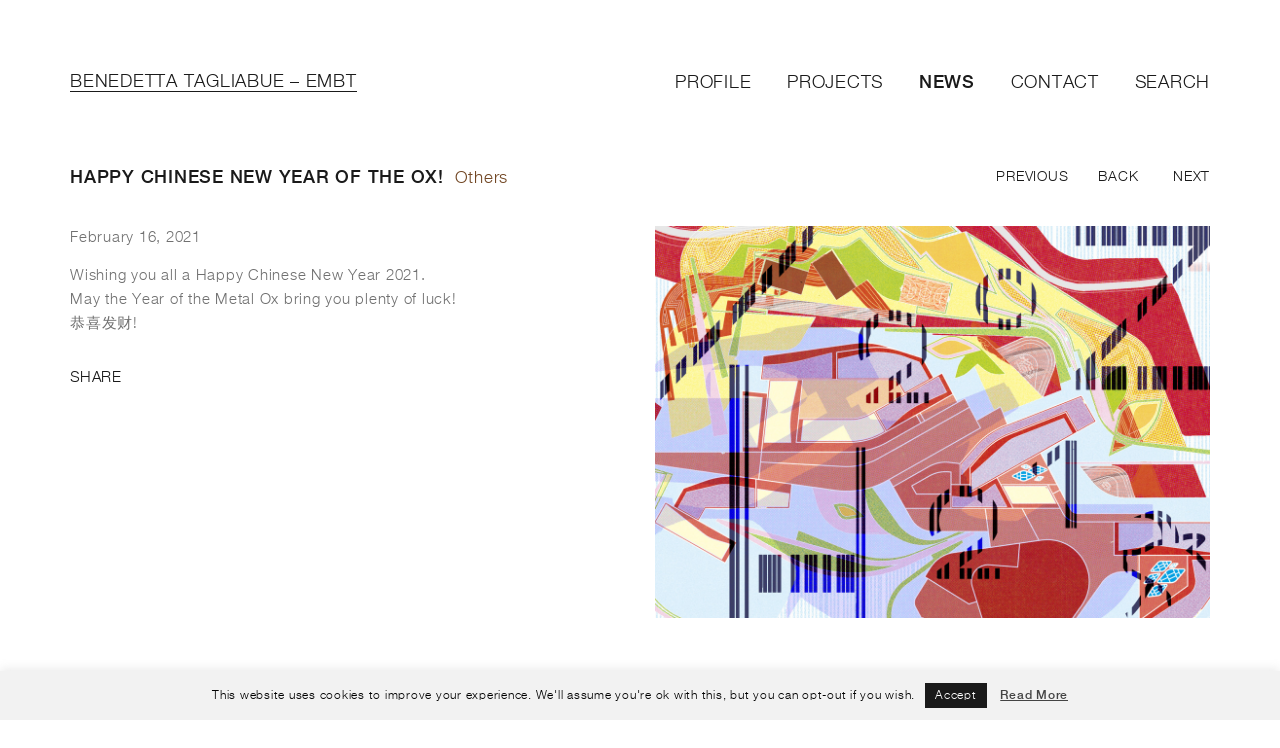

--- FILE ---
content_type: text/html; charset=UTF-8
request_url: https://www.mirallestagliabue.com/news/happy-chinese-new-year-of-the-ox/
body_size: 13821
content:
<!DOCTYPE html>
<!--[if ( lt IE 10) ]> <html lang="en-US" prefix="og: https://ogp.me/ns#" class="ie"> <![endif]-->
<html lang="en-US" prefix="og: https://ogp.me/ns#">

<!-- head -->
<head>
<meta charset="UTF-8" />
<meta http-equiv="X-UA-Compatible" content="IE=edge,chrome=1">
<link rel="apple-touch-icon" sizes="57x57" href="https://www.mirallestagliabue.com/favicon/apple-icon-57x57.png">
<link rel="apple-touch-icon" sizes="60x60" href="https://www.mirallestagliabue.com/favicon/apple-icon-60x60.png">
<link rel="apple-touch-icon" sizes="72x72" href="https://www.mirallestagliabue.com/favicon/apple-icon-72x72.png">
<link rel="apple-touch-icon" sizes="76x76" href="https://www.mirallestagliabue.com/favicon/apple-icon-76x76.png">
<link rel="apple-touch-icon" sizes="114x114" href="https://www.mirallestagliabue.com/favicon/apple-icon-114x114.png">
<link rel="apple-touch-icon" sizes="120x120" href="https://www.mirallestagliabue.com/favicon/apple-icon-120x120.png">
<link rel="apple-touch-icon" sizes="144x144" href="https://www.mirallestagliabue.com/favicon/apple-icon-144x144.png">
<link rel="apple-touch-icon" sizes="152x152" href="https://www.mirallestagliabue.com/favicon/apple-icon-152x152.png">
<link rel="apple-touch-icon" sizes="180x180" href="https://www.mirallestagliabue.com/favicon/apple-icon-180x180.png">
<link rel="icon" type="image/png" sizes="192x192" href="https://www.mirallestagliabue.com/favicon/android-icon-192x192.png">
<link rel="icon" type="image/png" sizes="32x32" href="https://www.mirallestagliabue.com/favicon/favicon-32x32.png">
<link rel="icon" type="image/png" sizes="96x96" href="https://www.mirallestagliabue.com/favicon/favicon-96x96.png">
<link rel="icon" type="image/png" sizes="16x16" href="https://www.mirallestagliabue.com/favicon/favicon-16x16.png">
<meta name="msapplication-TileColor" content="#ffffff">
<meta name="msapplication-TileImage" content="https://www.mirallestagliabue.com/favicon/ms-icon-144x144.png">
<meta name="theme-color" content="#ffffff">
<meta property="og:title" content="Happy Chinese New Year of the OX! - Benedetta Tagliabue – EMBT" />
<meta property="og:type" content="article" />
<meta property="og:image" content="https://www.mirallestagliabue.com/wp-content/uploads/2021/02/Card-CNY-Landscape-EMBT_web.jpg" />
<meta property="og:url" content="https://www.mirallestagliabue.com/news/happy-chinese-new-year-of-the-ox/" />
<meta property="og:description" content="February 16, 2021Wishing you all a Happy Chinese New Year 2021.May the Year of the Metal Ox bring you plenty of luck!恭喜发财!" />
<meta property="og:site_name" content="Benedetta Tagliabue – EMBT" />
<meta name="viewport" content="width=device-width" />

<!--
/**
 * @license
 * MyFonts Webfont Build ID 3217696, 2016-05-12T10:25:32-0400
 * 
 * The fonts listed in this notice are subject to the End User License
 * Agreement(s) entered into by the website owner. All other parties are 
 * explicitly restricted from using the Licensed Webfonts(s).
 * 
 * You may obtain a valid license at the URLs below.
 * 
 * Webfont: HelveticaNeueLTStd-Lt by Linotype
 * URL: https://www.myfonts.com/fonts/linotype/neue-helvetica/helvetica-45-light/
 * 
 * Webfont: HelveticaNeueLTStd-Md by Linotype
 * URL: https://www.myfonts.com/fonts/linotype/neue-helvetica/helvetica-65-medium/
 * 
 * 
 * License: https://www.myfonts.com/viewlicense?type=web&buildid=3217696
 * Licensed pageviews: 250,000
 * Webfonts copyright: Copyright &#x00A9; 1988, 1990, 1993, 2002 Adobe Systems
 * Incorporated.  All Rights Reserved. &#x00A9; 1981, 2002 Heidelberger Druckmaschinen
 * AG. All rights reserved.
 * 
 * � 2016 MyFonts Inc
*/
-->

<link data-minify="1" rel="stylesheet" type="text/css" href="https://www.mirallestagliabue.com/wp-content/cache/min/1/wp-content/themes/embt/fonts/helv_embt.css?ver=1765617325">

<!-- wp_head() -->

<!-- Search Engine Optimization by Rank Math - https://rankmath.com/ -->
<title>Happy Chinese New Year of the OX! - Benedetta Tagliabue – EMBT</title>
<meta name="description" content="February 16, 2021"/>
<meta name="robots" content="index, follow, max-snippet:-1, max-video-preview:-1, max-image-preview:large"/>
<link rel="canonical" href="https://www.mirallestagliabue.com/news/happy-chinese-new-year-of-the-ox/" />
<meta property="og:locale" content="en_US" />
<meta property="og:type" content="article" />
<meta property="og:title" content="Happy Chinese New Year of the OX! - Benedetta Tagliabue – EMBT" />
<meta property="og:description" content="February 16, 2021" />
<meta property="og:url" content="https://www.mirallestagliabue.com/news/happy-chinese-new-year-of-the-ox/" />
<meta property="og:site_name" content="Benedetta Tagliabue – EMBT" />
<meta property="article:section" content="Others" />
<meta property="og:updated_time" content="2021-02-16T17:03:12+00:00" />
<meta property="og:image" content="https://www.mirallestagliabue.com/wp-content/uploads/2021/02/Card-CNY-Landscape-EMBT_web.jpg" />
<meta property="og:image:secure_url" content="https://www.mirallestagliabue.com/wp-content/uploads/2021/02/Card-CNY-Landscape-EMBT_web.jpg" />
<meta property="og:image:width" content="1140" />
<meta property="og:image:height" content="806" />
<meta property="og:image:alt" content="Happy Chinese New Year of the OX!" />
<meta property="og:image:type" content="image/jpeg" />
<meta property="article:published_time" content="2021-02-16T16:49:46+00:00" />
<meta property="article:modified_time" content="2021-02-16T17:03:12+00:00" />
<meta name="twitter:card" content="summary_large_image" />
<meta name="twitter:title" content="Happy Chinese New Year of the OX! - Benedetta Tagliabue – EMBT" />
<meta name="twitter:description" content="February 16, 2021" />
<meta name="twitter:image" content="https://www.mirallestagliabue.com/wp-content/uploads/2021/02/Card-CNY-Landscape-EMBT_web.jpg" />
<meta name="twitter:label1" content="Written by" />
<meta name="twitter:data1" content="admin" />
<meta name="twitter:label2" content="Time to read" />
<meta name="twitter:data2" content="Less than a minute" />
<script type="application/ld+json" class="rank-math-schema">{"@context":"https://schema.org","@graph":[{"@type":["ProfessionalService","Organization"],"@id":"https://www.mirallestagliabue.com/#organization","name":"Benedetta Tagliabue \u2013 EMBT","url":"https://www.mirallestagliabue.com","openingHours":["Monday,Tuesday,Wednesday,Thursday,Friday,Saturday,Sunday 09:00-17:00"]},{"@type":"WebSite","@id":"https://www.mirallestagliabue.com/#website","url":"https://www.mirallestagliabue.com","name":"Benedetta Tagliabue \u2013 EMBT","publisher":{"@id":"https://www.mirallestagliabue.com/#organization"},"inLanguage":"en-US"},{"@type":"ImageObject","@id":"https://www.mirallestagliabue.com/wp-content/uploads/2021/02/Card-CNY-Landscape-EMBT_web.jpg","url":"https://www.mirallestagliabue.com/wp-content/uploads/2021/02/Card-CNY-Landscape-EMBT_web.jpg","width":"1140","height":"806","inLanguage":"en-US"},{"@type":"WebPage","@id":"https://www.mirallestagliabue.com/news/happy-chinese-new-year-of-the-ox/#webpage","url":"https://www.mirallestagliabue.com/news/happy-chinese-new-year-of-the-ox/","name":"Happy Chinese New Year of the OX! - Benedetta Tagliabue \u2013 EMBT","datePublished":"2021-02-16T16:49:46+00:00","dateModified":"2021-02-16T17:03:12+00:00","isPartOf":{"@id":"https://www.mirallestagliabue.com/#website"},"primaryImageOfPage":{"@id":"https://www.mirallestagliabue.com/wp-content/uploads/2021/02/Card-CNY-Landscape-EMBT_web.jpg"},"inLanguage":"en-US"},{"@type":"Person","@id":"https://www.mirallestagliabue.com/author/admin-2/","name":"admin","url":"https://www.mirallestagliabue.com/author/admin-2/","image":{"@type":"ImageObject","@id":"https://secure.gravatar.com/avatar/c57ff0ac7a98ce4cecd53a700b3c30919cb892833b830e3865bb030bef45654f?s=96&amp;d=mm&amp;r=g","url":"https://secure.gravatar.com/avatar/c57ff0ac7a98ce4cecd53a700b3c30919cb892833b830e3865bb030bef45654f?s=96&amp;d=mm&amp;r=g","caption":"admin","inLanguage":"en-US"},"worksFor":{"@id":"https://www.mirallestagliabue.com/#organization"}},{"@type":"BlogPosting","headline":"Happy Chinese New Year of the OX! - Benedetta Tagliabue \u2013 EMBT","datePublished":"2021-02-16T16:49:46+00:00","dateModified":"2021-02-16T17:03:12+00:00","articleSection":"Others","author":{"@id":"https://www.mirallestagliabue.com/author/admin-2/","name":"admin"},"publisher":{"@id":"https://www.mirallestagliabue.com/#organization"},"description":"February 16, 2021","name":"Happy Chinese New Year of the OX! - Benedetta Tagliabue \u2013 EMBT","@id":"https://www.mirallestagliabue.com/news/happy-chinese-new-year-of-the-ox/#richSnippet","isPartOf":{"@id":"https://www.mirallestagliabue.com/news/happy-chinese-new-year-of-the-ox/#webpage"},"image":{"@id":"https://www.mirallestagliabue.com/wp-content/uploads/2021/02/Card-CNY-Landscape-EMBT_web.jpg"},"inLanguage":"en-US","mainEntityOfPage":{"@id":"https://www.mirallestagliabue.com/news/happy-chinese-new-year-of-the-ox/#webpage"}}]}</script>
<!-- /Rank Math WordPress SEO plugin -->


<link rel="alternate" title="oEmbed (JSON)" type="application/json+oembed" href="https://www.mirallestagliabue.com/wp-json/oembed/1.0/embed?url=https%3A%2F%2Fwww.mirallestagliabue.com%2Fnews%2Fhappy-chinese-new-year-of-the-ox%2F" />
<link rel="alternate" title="oEmbed (XML)" type="text/xml+oembed" href="https://www.mirallestagliabue.com/wp-json/oembed/1.0/embed?url=https%3A%2F%2Fwww.mirallestagliabue.com%2Fnews%2Fhappy-chinese-new-year-of-the-ox%2F&#038;format=xml" />
<style id='wp-img-auto-sizes-contain-inline-css' type='text/css'>
img:is([sizes=auto i],[sizes^="auto," i]){contain-intrinsic-size:3000px 1500px}
/*# sourceURL=wp-img-auto-sizes-contain-inline-css */
</style>
<link rel='stylesheet' id='wp-block-library-css' href='https://www.mirallestagliabue.com/wp-includes/css/dist/block-library/style.min.css?ver=22c448be366a61b2336131a5f26802b9' type='text/css' media='all' />
<style id='global-styles-inline-css' type='text/css'>
:root{--wp--preset--aspect-ratio--square: 1;--wp--preset--aspect-ratio--4-3: 4/3;--wp--preset--aspect-ratio--3-4: 3/4;--wp--preset--aspect-ratio--3-2: 3/2;--wp--preset--aspect-ratio--2-3: 2/3;--wp--preset--aspect-ratio--16-9: 16/9;--wp--preset--aspect-ratio--9-16: 9/16;--wp--preset--color--black: #000000;--wp--preset--color--cyan-bluish-gray: #abb8c3;--wp--preset--color--white: #ffffff;--wp--preset--color--pale-pink: #f78da7;--wp--preset--color--vivid-red: #cf2e2e;--wp--preset--color--luminous-vivid-orange: #ff6900;--wp--preset--color--luminous-vivid-amber: #fcb900;--wp--preset--color--light-green-cyan: #7bdcb5;--wp--preset--color--vivid-green-cyan: #00d084;--wp--preset--color--pale-cyan-blue: #8ed1fc;--wp--preset--color--vivid-cyan-blue: #0693e3;--wp--preset--color--vivid-purple: #9b51e0;--wp--preset--gradient--vivid-cyan-blue-to-vivid-purple: linear-gradient(135deg,rgb(6,147,227) 0%,rgb(155,81,224) 100%);--wp--preset--gradient--light-green-cyan-to-vivid-green-cyan: linear-gradient(135deg,rgb(122,220,180) 0%,rgb(0,208,130) 100%);--wp--preset--gradient--luminous-vivid-amber-to-luminous-vivid-orange: linear-gradient(135deg,rgb(252,185,0) 0%,rgb(255,105,0) 100%);--wp--preset--gradient--luminous-vivid-orange-to-vivid-red: linear-gradient(135deg,rgb(255,105,0) 0%,rgb(207,46,46) 100%);--wp--preset--gradient--very-light-gray-to-cyan-bluish-gray: linear-gradient(135deg,rgb(238,238,238) 0%,rgb(169,184,195) 100%);--wp--preset--gradient--cool-to-warm-spectrum: linear-gradient(135deg,rgb(74,234,220) 0%,rgb(151,120,209) 20%,rgb(207,42,186) 40%,rgb(238,44,130) 60%,rgb(251,105,98) 80%,rgb(254,248,76) 100%);--wp--preset--gradient--blush-light-purple: linear-gradient(135deg,rgb(255,206,236) 0%,rgb(152,150,240) 100%);--wp--preset--gradient--blush-bordeaux: linear-gradient(135deg,rgb(254,205,165) 0%,rgb(254,45,45) 50%,rgb(107,0,62) 100%);--wp--preset--gradient--luminous-dusk: linear-gradient(135deg,rgb(255,203,112) 0%,rgb(199,81,192) 50%,rgb(65,88,208) 100%);--wp--preset--gradient--pale-ocean: linear-gradient(135deg,rgb(255,245,203) 0%,rgb(182,227,212) 50%,rgb(51,167,181) 100%);--wp--preset--gradient--electric-grass: linear-gradient(135deg,rgb(202,248,128) 0%,rgb(113,206,126) 100%);--wp--preset--gradient--midnight: linear-gradient(135deg,rgb(2,3,129) 0%,rgb(40,116,252) 100%);--wp--preset--font-size--small: 13px;--wp--preset--font-size--medium: 20px;--wp--preset--font-size--large: 36px;--wp--preset--font-size--x-large: 42px;--wp--preset--spacing--20: 0.44rem;--wp--preset--spacing--30: 0.67rem;--wp--preset--spacing--40: 1rem;--wp--preset--spacing--50: 1.5rem;--wp--preset--spacing--60: 2.25rem;--wp--preset--spacing--70: 3.38rem;--wp--preset--spacing--80: 5.06rem;--wp--preset--shadow--natural: 6px 6px 9px rgba(0, 0, 0, 0.2);--wp--preset--shadow--deep: 12px 12px 50px rgba(0, 0, 0, 0.4);--wp--preset--shadow--sharp: 6px 6px 0px rgba(0, 0, 0, 0.2);--wp--preset--shadow--outlined: 6px 6px 0px -3px rgb(255, 255, 255), 6px 6px rgb(0, 0, 0);--wp--preset--shadow--crisp: 6px 6px 0px rgb(0, 0, 0);}:where(.is-layout-flex){gap: 0.5em;}:where(.is-layout-grid){gap: 0.5em;}body .is-layout-flex{display: flex;}.is-layout-flex{flex-wrap: wrap;align-items: center;}.is-layout-flex > :is(*, div){margin: 0;}body .is-layout-grid{display: grid;}.is-layout-grid > :is(*, div){margin: 0;}:where(.wp-block-columns.is-layout-flex){gap: 2em;}:where(.wp-block-columns.is-layout-grid){gap: 2em;}:where(.wp-block-post-template.is-layout-flex){gap: 1.25em;}:where(.wp-block-post-template.is-layout-grid){gap: 1.25em;}.has-black-color{color: var(--wp--preset--color--black) !important;}.has-cyan-bluish-gray-color{color: var(--wp--preset--color--cyan-bluish-gray) !important;}.has-white-color{color: var(--wp--preset--color--white) !important;}.has-pale-pink-color{color: var(--wp--preset--color--pale-pink) !important;}.has-vivid-red-color{color: var(--wp--preset--color--vivid-red) !important;}.has-luminous-vivid-orange-color{color: var(--wp--preset--color--luminous-vivid-orange) !important;}.has-luminous-vivid-amber-color{color: var(--wp--preset--color--luminous-vivid-amber) !important;}.has-light-green-cyan-color{color: var(--wp--preset--color--light-green-cyan) !important;}.has-vivid-green-cyan-color{color: var(--wp--preset--color--vivid-green-cyan) !important;}.has-pale-cyan-blue-color{color: var(--wp--preset--color--pale-cyan-blue) !important;}.has-vivid-cyan-blue-color{color: var(--wp--preset--color--vivid-cyan-blue) !important;}.has-vivid-purple-color{color: var(--wp--preset--color--vivid-purple) !important;}.has-black-background-color{background-color: var(--wp--preset--color--black) !important;}.has-cyan-bluish-gray-background-color{background-color: var(--wp--preset--color--cyan-bluish-gray) !important;}.has-white-background-color{background-color: var(--wp--preset--color--white) !important;}.has-pale-pink-background-color{background-color: var(--wp--preset--color--pale-pink) !important;}.has-vivid-red-background-color{background-color: var(--wp--preset--color--vivid-red) !important;}.has-luminous-vivid-orange-background-color{background-color: var(--wp--preset--color--luminous-vivid-orange) !important;}.has-luminous-vivid-amber-background-color{background-color: var(--wp--preset--color--luminous-vivid-amber) !important;}.has-light-green-cyan-background-color{background-color: var(--wp--preset--color--light-green-cyan) !important;}.has-vivid-green-cyan-background-color{background-color: var(--wp--preset--color--vivid-green-cyan) !important;}.has-pale-cyan-blue-background-color{background-color: var(--wp--preset--color--pale-cyan-blue) !important;}.has-vivid-cyan-blue-background-color{background-color: var(--wp--preset--color--vivid-cyan-blue) !important;}.has-vivid-purple-background-color{background-color: var(--wp--preset--color--vivid-purple) !important;}.has-black-border-color{border-color: var(--wp--preset--color--black) !important;}.has-cyan-bluish-gray-border-color{border-color: var(--wp--preset--color--cyan-bluish-gray) !important;}.has-white-border-color{border-color: var(--wp--preset--color--white) !important;}.has-pale-pink-border-color{border-color: var(--wp--preset--color--pale-pink) !important;}.has-vivid-red-border-color{border-color: var(--wp--preset--color--vivid-red) !important;}.has-luminous-vivid-orange-border-color{border-color: var(--wp--preset--color--luminous-vivid-orange) !important;}.has-luminous-vivid-amber-border-color{border-color: var(--wp--preset--color--luminous-vivid-amber) !important;}.has-light-green-cyan-border-color{border-color: var(--wp--preset--color--light-green-cyan) !important;}.has-vivid-green-cyan-border-color{border-color: var(--wp--preset--color--vivid-green-cyan) !important;}.has-pale-cyan-blue-border-color{border-color: var(--wp--preset--color--pale-cyan-blue) !important;}.has-vivid-cyan-blue-border-color{border-color: var(--wp--preset--color--vivid-cyan-blue) !important;}.has-vivid-purple-border-color{border-color: var(--wp--preset--color--vivid-purple) !important;}.has-vivid-cyan-blue-to-vivid-purple-gradient-background{background: var(--wp--preset--gradient--vivid-cyan-blue-to-vivid-purple) !important;}.has-light-green-cyan-to-vivid-green-cyan-gradient-background{background: var(--wp--preset--gradient--light-green-cyan-to-vivid-green-cyan) !important;}.has-luminous-vivid-amber-to-luminous-vivid-orange-gradient-background{background: var(--wp--preset--gradient--luminous-vivid-amber-to-luminous-vivid-orange) !important;}.has-luminous-vivid-orange-to-vivid-red-gradient-background{background: var(--wp--preset--gradient--luminous-vivid-orange-to-vivid-red) !important;}.has-very-light-gray-to-cyan-bluish-gray-gradient-background{background: var(--wp--preset--gradient--very-light-gray-to-cyan-bluish-gray) !important;}.has-cool-to-warm-spectrum-gradient-background{background: var(--wp--preset--gradient--cool-to-warm-spectrum) !important;}.has-blush-light-purple-gradient-background{background: var(--wp--preset--gradient--blush-light-purple) !important;}.has-blush-bordeaux-gradient-background{background: var(--wp--preset--gradient--blush-bordeaux) !important;}.has-luminous-dusk-gradient-background{background: var(--wp--preset--gradient--luminous-dusk) !important;}.has-pale-ocean-gradient-background{background: var(--wp--preset--gradient--pale-ocean) !important;}.has-electric-grass-gradient-background{background: var(--wp--preset--gradient--electric-grass) !important;}.has-midnight-gradient-background{background: var(--wp--preset--gradient--midnight) !important;}.has-small-font-size{font-size: var(--wp--preset--font-size--small) !important;}.has-medium-font-size{font-size: var(--wp--preset--font-size--medium) !important;}.has-large-font-size{font-size: var(--wp--preset--font-size--large) !important;}.has-x-large-font-size{font-size: var(--wp--preset--font-size--x-large) !important;}
/*# sourceURL=global-styles-inline-css */
</style>

<style id='classic-theme-styles-inline-css' type='text/css'>
/*! This file is auto-generated */
.wp-block-button__link{color:#fff;background-color:#32373c;border-radius:9999px;box-shadow:none;text-decoration:none;padding:calc(.667em + 2px) calc(1.333em + 2px);font-size:1.125em}.wp-block-file__button{background:#32373c;color:#fff;text-decoration:none}
/*# sourceURL=/wp-includes/css/classic-themes.min.css */
</style>
<link data-minify="1" rel='stylesheet' id='cookie-law-info-css' href='https://www.mirallestagliabue.com/wp-content/cache/min/1/wp-content/plugins/cookie-law-info/legacy/public/css/cookie-law-info-public.css?ver=1765617325' type='text/css' media='all' />
<link data-minify="1" rel='stylesheet' id='cookie-law-info-gdpr-css' href='https://www.mirallestagliabue.com/wp-content/cache/min/1/wp-content/plugins/cookie-law-info/legacy/public/css/cookie-law-info-gdpr.css?ver=1765617325' type='text/css' media='all' />
<link data-minify="1" rel='stylesheet' id='theme_style-css' href='https://www.mirallestagliabue.com/wp-content/cache/min/1/wp-content/themes/embt/style.css?ver=1765617325' type='text/css' media='all' />
<link data-minify="1" rel='stylesheet' id='js_composer_front-css' href='https://www.mirallestagliabue.com/wp-content/cache/min/1/wp-content/plugins/js_composer/assets/css/js_composer.min.css?ver=1765617325' type='text/css' media='all' />
<style id='rocket-lazyload-inline-css' type='text/css'>
.rll-youtube-player{position:relative;padding-bottom:56.23%;height:0;overflow:hidden;max-width:100%;}.rll-youtube-player:focus-within{outline: 2px solid currentColor;outline-offset: 5px;}.rll-youtube-player iframe{position:absolute;top:0;left:0;width:100%;height:100%;z-index:100;background:0 0}.rll-youtube-player img{bottom:0;display:block;left:0;margin:auto;max-width:100%;width:100%;position:absolute;right:0;top:0;border:none;height:auto;-webkit-transition:.4s all;-moz-transition:.4s all;transition:.4s all}.rll-youtube-player img:hover{-webkit-filter:brightness(75%)}.rll-youtube-player .play{height:100%;width:100%;left:0;top:0;position:absolute;background:url(https://www.mirallestagliabue.com/wp-content/plugins/wp-rocket/assets/img/youtube.png) no-repeat center;background-color: transparent !important;cursor:pointer;border:none;}
/*# sourceURL=rocket-lazyload-inline-css */
</style>
<script type="text/javascript" src="https://www.mirallestagliabue.com/wp-includes/js/jquery/jquery.min.js?ver=3.7.1" id="jquery-core-js"></script>
<script type="text/javascript" src="https://www.mirallestagliabue.com/wp-includes/js/jquery/jquery-migrate.min.js?ver=3.4.1" id="jquery-migrate-js"></script>
<script type="text/javascript" id="cookie-law-info-js-extra">
/* <![CDATA[ */
var Cli_Data = {"nn_cookie_ids":[],"cookielist":[],"non_necessary_cookies":[],"ccpaEnabled":"","ccpaRegionBased":"","ccpaBarEnabled":"","strictlyEnabled":["necessary","obligatoire"],"ccpaType":"gdpr","js_blocking":"","custom_integration":"","triggerDomRefresh":"","secure_cookies":""};
var cli_cookiebar_settings = {"animate_speed_hide":"500","animate_speed_show":"500","background":"#f2f2f2","border":"#cecece","border_on":"","button_1_button_colour":"#000","button_1_button_hover":"#000000","button_1_link_colour":"#fff","button_1_as_button":"1","button_1_new_win":"","button_2_button_colour":"#333","button_2_button_hover":"#292929","button_2_link_colour":"#444","button_2_as_button":"","button_2_hidebar":"","button_3_button_colour":"#dedfe0","button_3_button_hover":"#b2b2b3","button_3_link_colour":"#333333","button_3_as_button":"1","button_3_new_win":"","button_4_button_colour":"#dedfe0","button_4_button_hover":"#b2b2b3","button_4_link_colour":"#333333","button_4_as_button":"1","button_7_button_colour":"#61a229","button_7_button_hover":"#4e8221","button_7_link_colour":"#fff","button_7_as_button":"1","button_7_new_win":"","font_family":"inherit","header_fix":"","notify_animate_hide":"1","notify_animate_show":"","notify_div_id":"#cookie-law-info-bar","notify_position_horizontal":"right","notify_position_vertical":"bottom","scroll_close":"","scroll_close_reload":"","accept_close_reload":"","reject_close_reload":"","showagain_tab":"","showagain_background":"#fff","showagain_border":"#000","showagain_div_id":"#cookie-law-info-again","showagain_x_position":"100px","text":"#000","show_once_yn":"","show_once":"10000","logging_on":"","as_popup":"","popup_overlay":"1","bar_heading_text":"","cookie_bar_as":"banner","popup_showagain_position":"bottom-right","widget_position":"left"};
var log_object = {"ajax_url":"https://www.mirallestagliabue.com/wp-admin/admin-ajax.php"};
//# sourceURL=cookie-law-info-js-extra
/* ]]> */
</script>
<script data-minify="1" type="text/javascript" src="https://www.mirallestagliabue.com/wp-content/cache/min/1/wp-content/plugins/cookie-law-info/legacy/public/js/cookie-law-info-public.js?ver=1765617325" id="cookie-law-info-js"></script>
<script data-minify="1" type="text/javascript" src="https://www.mirallestagliabue.com/wp-content/cache/min/1/wp-content/themes/embt/js/html5shiv.js?ver=1765617325" id="html5_shiv-js"></script>
<script></script><link rel="https://api.w.org/" href="https://www.mirallestagliabue.com/wp-json/" /><link rel="alternate" title="JSON" type="application/json" href="https://www.mirallestagliabue.com/wp-json/wp/v2/posts/2673" /><meta name="generator" content="MYOB"><script type="text/javascript">
	window._se_plugin_version = '8.1.9';
</script>
<meta name="generator" content="Powered by WPBakery Page Builder - drag and drop page builder for WordPress."/>
<link rel="icon" href="https://www.mirallestagliabue.com/wp-content/uploads/2017/06/cropped-EMBT-LOGO-WEB-32x32.jpg" sizes="32x32" />
<link rel="icon" href="https://www.mirallestagliabue.com/wp-content/uploads/2017/06/cropped-EMBT-LOGO-WEB-192x192.jpg" sizes="192x192" />
<link rel="apple-touch-icon" href="https://www.mirallestagliabue.com/wp-content/uploads/2017/06/cropped-EMBT-LOGO-WEB-180x180.jpg" />
<meta name="msapplication-TileImage" content="https://www.mirallestagliabue.com/wp-content/uploads/2017/06/cropped-EMBT-LOGO-WEB-270x270.jpg" />
<noscript><style> .wpb_animate_when_almost_visible { opacity: 1; }</style></noscript><noscript><style id="rocket-lazyload-nojs-css">.rll-youtube-player, [data-lazy-src]{display:none !important;}</style></noscript><meta name="generator" content="WP Rocket 3.20.3" data-wpr-features="wpr_defer_js wpr_minify_js wpr_lazyload_iframes wpr_image_dimensions wpr_minify_css wpr_preload_links wpr_host_fonts_locally wpr_desktop" /></head>

<!-- body -->
<body data-rsssl=1 class="wp-singular post-template-default single single-post postid-2673 single-format-standard wp-theme-embt wpb-js-composer js-comp-ver-8.7.2 vc_responsive">
<!-- FB SDK -->
<div data-rocket-location-hash="29ccf98f054896b6f93ec33686d41ce1" id="fb-root"></div>
<script>(function(d, s, id) {
  var js, fjs = d.getElementsByTagName(s)[0];
  if (d.getElementById(id)) return;
  js = d.createElement(s); js.id = id;
  js.src = "//connect.facebook.net/es_ES/sdk.js#xfbml=1&version=v2.5";
  fjs.parentNode.insertBefore(js, fjs);
}(document, 'script', 'facebook-jssdk'));</script>
<!-- end FB SDK -->

<div data-rocket-location-hash="f49c6eaa68d8c4353dacd92b9075305c" id="wrapper" class="hfeed">
<header data-rocket-location-hash="5313e497a95c94b59c437607ceb6f3c6" id="header" role="banner">
<div data-rocket-location-hash="a07ea42f7826adb30ee53f29399bc39c" class="container">
<div id="site-title"><a href="https://www.mirallestagliabue.com/" title="Benedetta Tagliabue – EMBT" rel="home">Benedetta Tagliabue – EMBT</a></div>
<nav id="menu" role="navigation">
<div class="menu-main-menu-container"><ul id="menu-main-menu" class="menu"><li id="menu-item-44" class="menu-item menu-item-type-post_type menu-item-object-page menu-item-44"><a href="https://www.mirallestagliabue.com/studio/">Profile</a></li>
<li id="menu-item-41" class="menu-item menu-item-type-post_type menu-item-object-page menu-item-41"><a href="https://www.mirallestagliabue.com/projects/">Projects</a></li>
<li id="menu-item-40" class="menu-item menu-item-type-post_type menu-item-object-page current_page_parent menu-item-40"><a href="https://www.mirallestagliabue.com/news/">News</a></li>
<li id="menu-item-37" class="menu-item menu-item-type-post_type menu-item-object-page menu-item-37"><a href="https://www.mirallestagliabue.com/contact/">Contact</a></li>
<li id="menu-item-43" class="menu-item menu-item-type-post_type menu-item-object-page menu-item-43"><a href="https://www.mirallestagliabue.com/search/">Search</a></li>
</ul></div></nav>
<nav id="menu-mobile" role="navigation">
<div class="menu-mobile-button"><img width="16" height="16" src="https://www.mirallestagliabue.com/wp-content/themes/embt/imgs/menu-mobile-icon.svg" /></div>
<div class="menu-mobile-container">
<div class="menu-mobile-close"><img width="16" height="16" src="https://www.mirallestagliabue.com/wp-content/themes/embt/imgs/menu-mobile-close.svg" /></div>
<ul id="menu-main-menu-1" class="menu"><li class="menu-item menu-item-type-post_type menu-item-object-page menu-item-44"><a href="https://www.mirallestagliabue.com/studio/">Profile</a></li>
<li class="menu-item menu-item-type-post_type menu-item-object-page menu-item-41"><a href="https://www.mirallestagliabue.com/projects/">Projects</a></li>
<li class="menu-item menu-item-type-post_type menu-item-object-page current_page_parent menu-item-40"><a href="https://www.mirallestagliabue.com/news/">News</a></li>
<li class="menu-item menu-item-type-post_type menu-item-object-page menu-item-37"><a href="https://www.mirallestagliabue.com/contact/">Contact</a></li>
<li class="menu-item menu-item-type-post_type menu-item-object-page menu-item-43"><a href="https://www.mirallestagliabue.com/search/">Search</a></li>
</ul></div>
</nav>
</div>
</header>
<div data-rocket-location-hash="b829cc880fed2282813773921bf666c4" id="main" class="container"><section data-rocket-location-hash="555e426ca5bbe29f44a34974f8a0ba89" id="content" role="main">
<article id="post-2673" class="post-2673 post type-post status-publish format-standard has-post-thumbnail hentry category-others">
<header>
<div class="vc_row wpb_row vc_row-fluid">
<div class="wpb_column vc_column_container vc_col-sm-8"><div class="vc_column-inner "><div class="wpb_wrapper">
<h1 class="entry-title"><a href="https://www.mirallestagliabue.com/news/happy-chinese-new-year-of-the-ox/" title="Happy Chinese New Year of the OX!" rel="bookmark">Happy Chinese New Year of the OX!</a>
<span class="new-category-single others">Others</span></h1></div></div></div>
<div class="wpb_column vc_column_container vc_col-sm-4"><div class="vc_column-inner "><div class="wpb_wrapper">
<nav id="nav-top" class="navigation" role="navigation">
<ul>
<li><a href="https://www.mirallestagliabue.com/news/parliament-buildings-conference/" rel="prev">Previous</a></li><li class="nav-back">
<a href="https://www.mirallestagliabue.com/news">Back</a></li>
<li><a href="https://www.mirallestagliabue.com/news/en-blanco-magazine-tiempos-de-miralles/" rel="next">Next</a></li></ul>
</nav></div></div></div>
</div>
</header>
<section class="entry-content">
<div class="image-container new-media-header-mobile"><div class="image-item"><img width="1140" height="806" src="https://www.mirallestagliabue.com/wp-content/uploads/2021/02/Card-CNY-Landscape-EMBT_web-1140x806.jpg" class="lazyload fill wp-post-image" alt="Card CNY Landscape EMBT web" decoding="async" fetchpriority="high" srcset="https://www.mirallestagliabue.com/wp-content/uploads/2021/02/Card-CNY-Landscape-EMBT_web.jpg 1140w, https://www.mirallestagliabue.com/wp-content/uploads/2021/02/Card-CNY-Landscape-EMBT_web-600x424.jpg 600w, https://www.mirallestagliabue.com/wp-content/uploads/2021/02/Card-CNY-Landscape-EMBT_web-750x530.jpg 750w" sizes="(max-width: 1140px) 100vw, 1140px" title="Happy Chinese New Year of the OX! 2"></div></div><div class="vc_row wpb_row vc_row-fluid">
<div class="wpb_column vc_column_container vc_col-sm-6"><div class="vc_column-inner "><div class="wpb_wrapper">
<div class="text-project">
<p>February 16, 2021</p>
<div>Wishing you all a Happy Chinese New Year 2021.<br />
May the Year of the Metal Ox bring you plenty of luck!<br />
恭喜发财!</div>
</div>
<div class="share-social"><a href="#" class="share-button"><span>SHARE</span></a><div class="post-social"><a class="post-link post-facebook" href="https://www.facebook.com/sharer/sharer.php?u=https://www.mirallestagliabue.com/news/happy-chinese-new-year-of-the-ox/" target="_blank"><img width="14" height="14" src="https://www.mirallestagliabue.com/wp-content/themes/embt/imgs/facebook.svg" /></a><a class="post-link post-twitter" href="https://twitter.com/intent/tweet?text=Happy%20Chinese%20New%20Year%20of%20the%20OX!&amp;url=https://www.mirallestagliabue.com/news/happy-chinese-new-year-of-the-ox/&amp;via=post" target="_blank"><img width="14" height="14" src="https://www.mirallestagliabue.com/wp-content/themes/embt/imgs/twitter.svg" /></a><a class="post-link post-email" href="mailto:?body=https://www.mirallestagliabue.com/news/happy-chinese-new-year-of-the-ox/&amp;subject=Happy%20Chinese%20New%20Year%20of%20the%20OX!"><img width="20" height="20" src="https://www.mirallestagliabue.com/wp-content/themes/embt/imgs/mail.svg" /></a></div></div>
</div></div></div>
<div class="wpb_column vc_column_container vc_col-sm-6"><div class="vc_column-inner "><div class="wpb_wrapper">
<div class="image-container new-media-header"><div class="image-item"><img width="1140" height="806" src="https://www.mirallestagliabue.com/wp-content/uploads/2021/02/Card-CNY-Landscape-EMBT_web-1140x806.jpg" class="lazyload fill wp-post-image" alt="Card CNY Landscape EMBT web" decoding="async" srcset="https://www.mirallestagliabue.com/wp-content/uploads/2021/02/Card-CNY-Landscape-EMBT_web.jpg 1140w, https://www.mirallestagliabue.com/wp-content/uploads/2021/02/Card-CNY-Landscape-EMBT_web-600x424.jpg 600w, https://www.mirallestagliabue.com/wp-content/uploads/2021/02/Card-CNY-Landscape-EMBT_web-750x530.jpg 750w" sizes="(max-width: 1140px) 100vw, 1140px" title="Happy Chinese New Year of the OX! 3"></div></div><div><div class="video-container"></div></div><div class="image-container"></div></div></div></div>
</div>

</section><div class="wpb_column vc_column_container vc_col-sm-12"><div class="wpb_wrapper">
<nav id="nav-below" class="navigation" role="navigation">
<ul>
<li><a href="https://www.mirallestagliabue.com/news/parliament-buildings-conference/" rel="prev">Previous</a></li><li class="nav-back">
<a href="https://www.mirallestagliabue.com/news">Back</a></li>
<li><a href="https://www.mirallestagliabue.com/news/en-blanco-magazine-tiempos-de-miralles/" rel="next">Next</a></li></ul>
</nav></div></div>
</article><footer class="footer"></footer>
</section>
<div data-rocket-location-hash="35f032cf37b7c2ce82bc46e9e482b151" class="clear separator"></div>
</div>

<!-- footer -->
<footer data-rocket-location-hash="f37a0ff5bea32d2df5162e73c5b2ce60" id="footer" role="contentinfo">
<div data-rocket-location-hash="3f3e63fa510966cb74df1bba1508746c" id="footer-container" class="container">
<div class="vc_row wpb_row vc_row-fluid">
<div class="footer-container-1 wpb_column vc_column_container vc_col-sm-3">
<div class="vc_column-inner">
			<div class="textwidget">MIRALLES TAGLIABUE EMBT<br />PASSATGE DE LA PAU 10 BIS <span class="hidden-mobile">PRAL</span><br />BARCELONA 08002 SPAIN</div>
		</div>
</div>
<div class="footer-container-2 wpb_column vc_column_container vc_col-sm-3">
<div class="vc_column-inner">
			<div class="textwidget"><span class="hidden-mobile">P  </span><a href="tel:+34934125342">+34 934125342</a><br /><span class="hidden-mobile">E </span><a a href="mailto:info@mirallestagliabue.com">INFO@MIRALLESTAGLIABUE.COM</a><br /><a href="https://www.mirallestagliabue.com/imprint/">IMPRINT</a> | <a href="https://oldweb.mirallestagliabue.com" target="_blank"><span class="hidden-mobile">EMBT</span> OLD WEBSITE</a></div>
		</div>
</div>
<div class="footer-container-3 wpb_column vc_column_container vc_col-sm-3">
<div class="vc_column-inner">
			<div class="textwidget">VISIT :<br /><a href="https://www.fundacioenricmiralles.com/" target="_blank">FUNDACIÓ ENRIC MIRALLES</a></div>
		</div>
</div>
<div class="footer-container-4 wpb_column vc_column_container vc_col-sm-3">
<div class="vc_column-inner">
			<div class="textwidget">FOLLOW US :<br /><a href="https://www.facebook.com/MirallesTagliabueEMBT/" target="_blank"  class="social facebook">&nbsp;</a> <a href="https://mobile.twitter.com/EMBTarchitects?lang=es" target="_blank"  class="social twitter">&nbsp;</a> <a href="https://www.instagram.com/embtarchitects/" target="_blank"  class="social instagram">&nbsp;</a>  <a href="https://www.youtube.com/user/MirallesTagliabue" target="_blank"  class="social youtube">&nbsp;</a></div>
		</div>
</div>
</div>
</div>
</footer>
</div>

<a href="#0" class="cd-top">TOP</a>

<!-- wp_footer() -->
<script type="speculationrules">
{"prefetch":[{"source":"document","where":{"and":[{"href_matches":"/*"},{"not":{"href_matches":["/wp-*.php","/wp-admin/*","/wp-content/uploads/*","/wp-content/*","/wp-content/plugins/*","/wp-content/themes/embt/*","/*\\?(.+)"]}},{"not":{"selector_matches":"a[rel~=\"nofollow\"]"}},{"not":{"selector_matches":".no-prefetch, .no-prefetch a"}}]},"eagerness":"conservative"}]}
</script>
<!--googleoff: all--><div id="cookie-law-info-bar" data-nosnippet="true"><span>This website uses cookies to improve your experience. We'll assume you're ok with this, but you can opt-out if you wish.<a role='button' data-cli_action="accept" id="cookie_action_close_header" class="small cli-plugin-button cli-plugin-main-button cookie_action_close_header cli_action_button wt-cli-accept-btn">Accept</a> <a href="https://www.mirallestagliabue.com/imprint" id="CONSTANT_OPEN_URL" class="cli-plugin-main-link">Read More</a></span></div><div id="cookie-law-info-again" data-nosnippet="true"><span id="cookie_hdr_showagain">Privacy &amp; Cookies Policy</span></div><div class="cli-modal" data-nosnippet="true" id="cliSettingsPopup" tabindex="-1" role="dialog" aria-labelledby="cliSettingsPopup" aria-hidden="true">
  <div class="cli-modal-dialog" role="document">
	<div class="cli-modal-content cli-bar-popup">
		  <button type="button" class="cli-modal-close" id="cliModalClose">
			<svg class="" viewBox="0 0 24 24"><path d="M19 6.41l-1.41-1.41-5.59 5.59-5.59-5.59-1.41 1.41 5.59 5.59-5.59 5.59 1.41 1.41 5.59-5.59 5.59 5.59 1.41-1.41-5.59-5.59z"></path><path d="M0 0h24v24h-24z" fill="none"></path></svg>
			<span class="wt-cli-sr-only">Close</span>
		  </button>
		  <div class="cli-modal-body">
			<div class="cli-container-fluid cli-tab-container">
	<div class="cli-row">
		<div class="cli-col-12 cli-align-items-stretch cli-px-0">
			<div class="cli-privacy-overview">
				<h4>Privacy Overview</h4>				<div class="cli-privacy-content">
					<div class="cli-privacy-content-text">This website uses cookies to improve your experience while you navigate through the website. Out of these, the cookies that are categorized as necessary are stored on your browser as they are essential for the working of basic functionalities of the website. We also use third-party cookies that help us analyze and understand how you use this website. These cookies will be stored in your browser only with your consent. You also have the option to opt-out of these cookies. But opting out of some of these cookies may affect your browsing experience.</div>
				</div>
				<a class="cli-privacy-readmore" aria-label="Show more" role="button" data-readmore-text="Show more" data-readless-text="Show less"></a>			</div>
		</div>
		<div class="cli-col-12 cli-align-items-stretch cli-px-0 cli-tab-section-container">
												<div class="cli-tab-section">
						<div class="cli-tab-header">
							<a role="button" tabindex="0" class="cli-nav-link cli-settings-mobile" data-target="necessary" data-toggle="cli-toggle-tab">
								Necessary							</a>
															<div class="wt-cli-necessary-checkbox">
									<input type="checkbox" class="cli-user-preference-checkbox"  id="wt-cli-checkbox-necessary" data-id="checkbox-necessary" checked="checked"  />
									<label class="form-check-label" for="wt-cli-checkbox-necessary">Necessary</label>
								</div>
								<span class="cli-necessary-caption">Always Enabled</span>
													</div>
						<div class="cli-tab-content">
							<div class="cli-tab-pane cli-fade" data-id="necessary">
								<div class="wt-cli-cookie-description">
									Necessary cookies are absolutely essential for the website to function properly. This category only includes cookies that ensures basic functionalities and security features of the website. These cookies do not store any personal information.								</div>
							</div>
						</div>
					</div>
																	<div class="cli-tab-section">
						<div class="cli-tab-header">
							<a role="button" tabindex="0" class="cli-nav-link cli-settings-mobile" data-target="non-necessary" data-toggle="cli-toggle-tab">
								Non-necessary							</a>
															<div class="cli-switch">
									<input type="checkbox" id="wt-cli-checkbox-non-necessary" class="cli-user-preference-checkbox"  data-id="checkbox-non-necessary" checked='checked' />
									<label for="wt-cli-checkbox-non-necessary" class="cli-slider" data-cli-enable="Enabled" data-cli-disable="Disabled"><span class="wt-cli-sr-only">Non-necessary</span></label>
								</div>
													</div>
						<div class="cli-tab-content">
							<div class="cli-tab-pane cli-fade" data-id="non-necessary">
								<div class="wt-cli-cookie-description">
									Any cookies that may not be particularly necessary for the website to function and is used specifically to collect user personal data via analytics, ads, other embedded contents are termed as non-necessary cookies. It is mandatory to procure user consent prior to running these cookies on your website.								</div>
							</div>
						</div>
					</div>
										</div>
	</div>
</div>
		  </div>
		  <div class="cli-modal-footer">
			<div class="wt-cli-element cli-container-fluid cli-tab-container">
				<div class="cli-row">
					<div class="cli-col-12 cli-align-items-stretch cli-px-0">
						<div class="cli-tab-footer wt-cli-privacy-overview-actions">
						
															<a id="wt-cli-privacy-save-btn" role="button" tabindex="0" data-cli-action="accept" class="wt-cli-privacy-btn cli_setting_save_button wt-cli-privacy-accept-btn cli-btn">SAVE &amp; ACCEPT</a>
													</div>
						
					</div>
				</div>
			</div>
		</div>
	</div>
  </div>
</div>
<div data-rocket-location-hash="b54f38907af02785f357535b5c816414" class="cli-modal-backdrop cli-fade cli-settings-overlay"></div>
<div data-rocket-location-hash="675c8d34ea22b660e8881c0f8219d5f3" class="cli-modal-backdrop cli-fade cli-popupbar-overlay"></div>
<!--googleon: all--><script type="text/javascript" id="rocket-browser-checker-js-after">
/* <![CDATA[ */
"use strict";var _createClass=function(){function defineProperties(target,props){for(var i=0;i<props.length;i++){var descriptor=props[i];descriptor.enumerable=descriptor.enumerable||!1,descriptor.configurable=!0,"value"in descriptor&&(descriptor.writable=!0),Object.defineProperty(target,descriptor.key,descriptor)}}return function(Constructor,protoProps,staticProps){return protoProps&&defineProperties(Constructor.prototype,protoProps),staticProps&&defineProperties(Constructor,staticProps),Constructor}}();function _classCallCheck(instance,Constructor){if(!(instance instanceof Constructor))throw new TypeError("Cannot call a class as a function")}var RocketBrowserCompatibilityChecker=function(){function RocketBrowserCompatibilityChecker(options){_classCallCheck(this,RocketBrowserCompatibilityChecker),this.passiveSupported=!1,this._checkPassiveOption(this),this.options=!!this.passiveSupported&&options}return _createClass(RocketBrowserCompatibilityChecker,[{key:"_checkPassiveOption",value:function(self){try{var options={get passive(){return!(self.passiveSupported=!0)}};window.addEventListener("test",null,options),window.removeEventListener("test",null,options)}catch(err){self.passiveSupported=!1}}},{key:"initRequestIdleCallback",value:function(){!1 in window&&(window.requestIdleCallback=function(cb){var start=Date.now();return setTimeout(function(){cb({didTimeout:!1,timeRemaining:function(){return Math.max(0,50-(Date.now()-start))}})},1)}),!1 in window&&(window.cancelIdleCallback=function(id){return clearTimeout(id)})}},{key:"isDataSaverModeOn",value:function(){return"connection"in navigator&&!0===navigator.connection.saveData}},{key:"supportsLinkPrefetch",value:function(){var elem=document.createElement("link");return elem.relList&&elem.relList.supports&&elem.relList.supports("prefetch")&&window.IntersectionObserver&&"isIntersecting"in IntersectionObserverEntry.prototype}},{key:"isSlowConnection",value:function(){return"connection"in navigator&&"effectiveType"in navigator.connection&&("2g"===navigator.connection.effectiveType||"slow-2g"===navigator.connection.effectiveType)}}]),RocketBrowserCompatibilityChecker}();
//# sourceURL=rocket-browser-checker-js-after
/* ]]> */
</script>
<script type="text/javascript" id="rocket-preload-links-js-extra">
/* <![CDATA[ */
var RocketPreloadLinksConfig = {"excludeUris":"/(?:.+/)?feed(?:/(?:.+/?)?)?$|/(?:.+/)?embed/|/(index.php/)?(.*)wp-json(/.*|$)|/refer/|/go/|/recommend/|/recommends/","usesTrailingSlash":"1","imageExt":"jpg|jpeg|gif|png|tiff|bmp|webp|avif|pdf|doc|docx|xls|xlsx|php","fileExt":"jpg|jpeg|gif|png|tiff|bmp|webp|avif|pdf|doc|docx|xls|xlsx|php|html|htm","siteUrl":"https://www.mirallestagliabue.com","onHoverDelay":"100","rateThrottle":"3"};
//# sourceURL=rocket-preload-links-js-extra
/* ]]> */
</script>
<script type="text/javascript" id="rocket-preload-links-js-after">
/* <![CDATA[ */
(function() {
"use strict";var r="function"==typeof Symbol&&"symbol"==typeof Symbol.iterator?function(e){return typeof e}:function(e){return e&&"function"==typeof Symbol&&e.constructor===Symbol&&e!==Symbol.prototype?"symbol":typeof e},e=function(){function i(e,t){for(var n=0;n<t.length;n++){var i=t[n];i.enumerable=i.enumerable||!1,i.configurable=!0,"value"in i&&(i.writable=!0),Object.defineProperty(e,i.key,i)}}return function(e,t,n){return t&&i(e.prototype,t),n&&i(e,n),e}}();function i(e,t){if(!(e instanceof t))throw new TypeError("Cannot call a class as a function")}var t=function(){function n(e,t){i(this,n),this.browser=e,this.config=t,this.options=this.browser.options,this.prefetched=new Set,this.eventTime=null,this.threshold=1111,this.numOnHover=0}return e(n,[{key:"init",value:function(){!this.browser.supportsLinkPrefetch()||this.browser.isDataSaverModeOn()||this.browser.isSlowConnection()||(this.regex={excludeUris:RegExp(this.config.excludeUris,"i"),images:RegExp(".("+this.config.imageExt+")$","i"),fileExt:RegExp(".("+this.config.fileExt+")$","i")},this._initListeners(this))}},{key:"_initListeners",value:function(e){-1<this.config.onHoverDelay&&document.addEventListener("mouseover",e.listener.bind(e),e.listenerOptions),document.addEventListener("mousedown",e.listener.bind(e),e.listenerOptions),document.addEventListener("touchstart",e.listener.bind(e),e.listenerOptions)}},{key:"listener",value:function(e){var t=e.target.closest("a"),n=this._prepareUrl(t);if(null!==n)switch(e.type){case"mousedown":case"touchstart":this._addPrefetchLink(n);break;case"mouseover":this._earlyPrefetch(t,n,"mouseout")}}},{key:"_earlyPrefetch",value:function(t,e,n){var i=this,r=setTimeout(function(){if(r=null,0===i.numOnHover)setTimeout(function(){return i.numOnHover=0},1e3);else if(i.numOnHover>i.config.rateThrottle)return;i.numOnHover++,i._addPrefetchLink(e)},this.config.onHoverDelay);t.addEventListener(n,function e(){t.removeEventListener(n,e,{passive:!0}),null!==r&&(clearTimeout(r),r=null)},{passive:!0})}},{key:"_addPrefetchLink",value:function(i){return this.prefetched.add(i.href),new Promise(function(e,t){var n=document.createElement("link");n.rel="prefetch",n.href=i.href,n.onload=e,n.onerror=t,document.head.appendChild(n)}).catch(function(){})}},{key:"_prepareUrl",value:function(e){if(null===e||"object"!==(void 0===e?"undefined":r(e))||!1 in e||-1===["http:","https:"].indexOf(e.protocol))return null;var t=e.href.substring(0,this.config.siteUrl.length),n=this._getPathname(e.href,t),i={original:e.href,protocol:e.protocol,origin:t,pathname:n,href:t+n};return this._isLinkOk(i)?i:null}},{key:"_getPathname",value:function(e,t){var n=t?e.substring(this.config.siteUrl.length):e;return n.startsWith("/")||(n="/"+n),this._shouldAddTrailingSlash(n)?n+"/":n}},{key:"_shouldAddTrailingSlash",value:function(e){return this.config.usesTrailingSlash&&!e.endsWith("/")&&!this.regex.fileExt.test(e)}},{key:"_isLinkOk",value:function(e){return null!==e&&"object"===(void 0===e?"undefined":r(e))&&(!this.prefetched.has(e.href)&&e.origin===this.config.siteUrl&&-1===e.href.indexOf("?")&&-1===e.href.indexOf("#")&&!this.regex.excludeUris.test(e.href)&&!this.regex.images.test(e.href))}}],[{key:"run",value:function(){"undefined"!=typeof RocketPreloadLinksConfig&&new n(new RocketBrowserCompatibilityChecker({capture:!0,passive:!0}),RocketPreloadLinksConfig).init()}}]),n}();t.run();
}());

//# sourceURL=rocket-preload-links-js-after
/* ]]> */
</script>
<script data-minify="1" type="text/javascript" src="https://www.mirallestagliabue.com/wp-content/cache/min/1/wp-content/themes/embt/js/functions.js?ver=1765617325" id="theme_custom_js-js"></script>
<script data-minify="1" type="text/javascript" src="https://www.mirallestagliabue.com/wp-content/cache/min/1/wp-content/themes/embt/js/plugins.js?ver=1765617325" id="theme_plugins_js-js"></script>
<script></script><script>window.lazyLoadOptions={elements_selector:"iframe[data-lazy-src]",data_src:"lazy-src",data_srcset:"lazy-srcset",data_sizes:"lazy-sizes",class_loading:"lazyloading",class_loaded:"lazyloaded",threshold:300,callback_loaded:function(element){if(element.tagName==="IFRAME"&&element.dataset.rocketLazyload=="fitvidscompatible"){if(element.classList.contains("lazyloaded")){if(typeof window.jQuery!="undefined"){if(jQuery.fn.fitVids){jQuery(element).parent().fitVids()}}}}}};window.addEventListener('LazyLoad::Initialized',function(e){var lazyLoadInstance=e.detail.instance;if(window.MutationObserver){var observer=new MutationObserver(function(mutations){var image_count=0;var iframe_count=0;var rocketlazy_count=0;mutations.forEach(function(mutation){for(var i=0;i<mutation.addedNodes.length;i++){if(typeof mutation.addedNodes[i].getElementsByTagName!=='function'){continue}
if(typeof mutation.addedNodes[i].getElementsByClassName!=='function'){continue}
images=mutation.addedNodes[i].getElementsByTagName('img');is_image=mutation.addedNodes[i].tagName=="IMG";iframes=mutation.addedNodes[i].getElementsByTagName('iframe');is_iframe=mutation.addedNodes[i].tagName=="IFRAME";rocket_lazy=mutation.addedNodes[i].getElementsByClassName('rocket-lazyload');image_count+=images.length;iframe_count+=iframes.length;rocketlazy_count+=rocket_lazy.length;if(is_image){image_count+=1}
if(is_iframe){iframe_count+=1}}});if(image_count>0||iframe_count>0||rocketlazy_count>0){lazyLoadInstance.update()}});var b=document.getElementsByTagName("body")[0];var config={childList:!0,subtree:!0};observer.observe(b,config)}},!1)</script><script data-no-minify="1" async src="https://www.mirallestagliabue.com/wp-content/plugins/wp-rocket/assets/js/lazyload/17.8.3/lazyload.min.js"></script><script>function lazyLoadThumb(e,alt,l){var t='<img src="https://i.ytimg.com/vi/ID/hqdefault.jpg" alt="" width="480" height="360">',a='<button class="play" aria-label="Play Youtube video"></button>';if(l){t=t.replace('data-lazy-','');t=t.replace('loading="lazy"','');t=t.replace(/<noscript>.*?<\/noscript>/g,'');}t=t.replace('alt=""','alt="'+alt+'"');return t.replace("ID",e)+a}function lazyLoadYoutubeIframe(){var e=document.createElement("iframe"),t="ID?autoplay=1";t+=0===this.parentNode.dataset.query.length?"":"&"+this.parentNode.dataset.query;e.setAttribute("src",t.replace("ID",this.parentNode.dataset.src)),e.setAttribute("frameborder","0"),e.setAttribute("allowfullscreen","1"),e.setAttribute("allow","accelerometer; autoplay; encrypted-media; gyroscope; picture-in-picture"),this.parentNode.parentNode.replaceChild(e,this.parentNode)}document.addEventListener("DOMContentLoaded",function(){var exclusions=[];var e,t,p,u,l,a=document.getElementsByClassName("rll-youtube-player");for(t=0;t<a.length;t++)(e=document.createElement("div")),(u='https://i.ytimg.com/vi/ID/hqdefault.jpg'),(u=u.replace('ID',a[t].dataset.id)),(l=exclusions.some(exclusion=>u.includes(exclusion))),e.setAttribute("data-id",a[t].dataset.id),e.setAttribute("data-query",a[t].dataset.query),e.setAttribute("data-src",a[t].dataset.src),(e.innerHTML=lazyLoadThumb(a[t].dataset.id,a[t].dataset.alt,l)),a[t].appendChild(e),(p=e.querySelector(".play")),(p.onclick=lazyLoadYoutubeIframe)});</script><script>
  (function(i,s,o,g,r,a,m){i['GoogleAnalyticsObject']=r;i[r]=i[r]||function(){
  (i[r].q=i[r].q||[]).push(arguments)},i[r].l=1*new Date();a=s.createElement(o),
  m=s.getElementsByTagName(o)[0];a.async=1;a.src=g;m.parentNode.insertBefore(a,m)
  })(window,document,'script','https://www.google-analytics.com/analytics.js','ga');

  ga('create', 'UA-78624383-1', 'auto');
  ga('send', 'pageview');

</script>
<script>var rocket_beacon_data = {"ajax_url":"https:\/\/www.mirallestagliabue.com\/wp-admin\/admin-ajax.php","nonce":"71f18ee9eb","url":"https:\/\/www.mirallestagliabue.com\/news\/happy-chinese-new-year-of-the-ox","is_mobile":false,"width_threshold":1600,"height_threshold":700,"delay":500,"debug":null,"status":{"atf":true,"lrc":true,"preload_fonts":true,"preconnect_external_domain":true},"elements":"img, video, picture, p, main, div, li, svg, section, header, span","lrc_threshold":1800,"preload_fonts_exclusions":["api.fontshare.com","cdn.fontshare.com"],"processed_extensions":["woff2","woff","ttf"],"external_font_exclusions":[],"preconnect_external_domain_elements":["link","script","iframe"],"preconnect_external_domain_exclusions":["static.cloudflareinsights.com","rel=\"profile\"","rel=\"preconnect\"","rel=\"dns-prefetch\"","rel=\"icon\""]}</script><script data-name="wpr-wpr-beacon" src='https://www.mirallestagliabue.com/wp-content/plugins/wp-rocket/assets/js/wpr-beacon.min.js' async></script></body>
</html>
<!-- This website is like a Rocket, isn't it? Performance optimized by WP Rocket. Learn more: https://wp-rocket.me - Debug: cached@1768623548 -->

--- FILE ---
content_type: text/css; charset=utf-8
request_url: https://www.mirallestagliabue.com/wp-content/cache/min/1/wp-content/themes/embt/fonts/helv_embt.css?ver=1765617325
body_size: 709
content:
@import url(//hello.myfonts.net/count/311920);/**
 * @license
 * MyFonts Webfont Build ID 3217696, 2016-05-12T10:25:32-0400
 * 
 * The fonts listed in this notice are subject to the End User License
 * Agreement(s) entered into by the website owner. All other parties are 
 * explicitly restricted from using the Licensed Webfonts(s).
 * 
 * You may obtain a valid license at the URLs below.
 * 
 * Webfont: HelveticaNeueLTStd-Lt by Linotype
 * URL: http://www.myfonts.com/fonts/linotype/neue-helvetica/helvetica-45-light/
 * 
 * Webfont: HelveticaNeueLTStd-Md by Linotype
 * URL: http://www.myfonts.com/fonts/linotype/neue-helvetica/helvetica-65-medium/
 * 
 * 
 * License: http://www.myfonts.com/viewlicense?type=web&buildid=3217696
 * Licensed pageviews: 250,000
 * Webfonts copyright: Copyright &#x00A9; 1988, 1990, 1993, 2002 Adobe Systems Incorporated.  All Rights Reserved. &#x00A9; 1981, 2002 Heidelberger Druckmaschinen AG. All rights reserved.
 * 
 * © 2016 MyFonts Inc
*/
 @font-face{font-display:swap;font-family:'HelveticaNeue';font-weight:400;font-style:normal;src:url(../../../../../../../themes/embt/fonts/webfonts/311920_0_0.eot);src:url('../../../../../../../themes/embt/fonts/webfonts/311920_0_0.eot?#iefix') format('embedded-opentype'),url(../../../../../../../themes/embt/fonts/webfonts/311920_0_0.woff2) format('woff2'),url(../../../../../../../themes/embt/fonts/webfonts/311920_0_0.woff) format('woff'),url(../../../../../../../themes/embt/fonts/webfonts/311920_0_0.ttf) format('truetype')}@font-face{font-display:swap;font-family:'HelveticaNeue';font-weight:700;font-style:normal;src:url(../../../../../../../themes/embt/fonts/webfonts/311920_1_0.eot);src:url('../../../../../../../themes/embt/fonts/webfonts/311920_1_0.eot?#iefix') format('embedded-opentype'),url(../../../../../../../themes/embt/fonts/webfonts/311920_1_0.woff2) format('woff2'),url(../../../../../../../themes/embt/fonts/webfonts/311920_1_0.woff) format('woff'),url(../../../../../../../themes/embt/fonts/webfonts/311920_1_0.ttf) format('truetype')}

--- FILE ---
content_type: text/css; charset=utf-8
request_url: https://www.mirallestagliabue.com/wp-content/cache/min/1/wp-content/themes/embt/style.css?ver=1765617325
body_size: 5197
content:
.cd-top{display:inline-block;position:fixed;z-index:10000;bottom:25px;right:25px;overflow:hidden;visibility:hidden;color:#1a1a1a;font-size:14px;line-height:14px;opacity:0;-webkit-transition:opacity .3s 0s,visibility 0s .3s;-moz-transition:opacity .3s 0s,visibility 0s .3s;transition:opacity .3s 0s,visibility 0s .3s}.cd-top.cd-is-visible,.cd-top.cd-fade-out,.no-touch .cd-top:hover{-webkit-transition:opacity .3s 0s,visibility 0s 0s;-moz-transition:opacity .3s 0s,visibility 0s 0s;transition:opacity .3s 0s,visibility 0s 0s}.cd-top.cd-is-visible{visibility:visible;opacity:1}.cd-top.cd-fade-out{opacity:.5}.no-touch .cd-top:hover{background-color:#fff;opacity:1}.bx-wrapper{position:relative;margin:0 auto 60px;padding:0;*zoom:1}.bx-wrapper img{max-width:100%;display:block}.bx-wrapper .bx-viewport{-moz-box-shadow:0 0 5px #ccc;-webkit-box-shadow:0 0 5px #ccc;box-shadow:0 0 5px #ccc;border:5px solid #fff;left:-5px;background:#fff;-webkit-transform:translatez(0);-moz-transform:translatez(0);-ms-transform:translatez(0);-o-transform:translatez(0);transform:translatez(0)}.bx-wrapper .bx-pager,.bx-wrapper .bx-controls-auto{position:absolute;bottom:-30px;width:100%}.bx-wrapper .bx-loading{min-height:50px;background:url(../../../../../../themes/embt/css/images/bx_loader.gif) center center no-repeat #fff;height:100%;width:100%;position:absolute;top:0;left:0;z-index:2000}.bx-wrapper .bx-pager{text-align:center;font-size:.85em;font-family:Arial;font-weight:700;color:#666;padding-top:20px}.bx-wrapper .bx-pager .bx-pager-item,.bx-wrapper .bx-controls-auto .bx-controls-auto-item{display:inline-block;*zoom:1;*display:inline}.bx-wrapper .bx-pager.bx-default-pager a{background:#666;text-indent:-9999px;display:block;width:10px;height:10px;margin:0 5px;outline:0;-moz-border-radius:5px;-webkit-border-radius:5px;border-radius:5px}.bx-wrapper .bx-pager.bx-default-pager a:hover,.bx-wrapper .bx-pager.bx-default-pager a.active{background:#000}.bx-wrapper .bx-prev{left:10px;background:url(../../../../../../themes/embt/css/images/controls.png) no-repeat 0 -32px}.bx-wrapper .bx-next{right:10px;background:url(../../../../../../themes/embt/css/images/controls.png) no-repeat -43px -32px}.bx-wrapper .bx-prev:hover{background-position:0 0}.bx-wrapper .bx-next:hover{background-position:-43px 0}.bx-wrapper .bx-controls-direction a{position:absolute;top:50%;margin-top:-16px;outline:0;width:32px;height:32px;text-indent:-9999px;z-index:9999}.bx-wrapper .bx-controls-direction a.disabled{display:none}.bx-wrapper .bx-controls-auto{text-align:center}.bx-wrapper .bx-controls-auto .bx-start{display:block;text-indent:-9999px;width:10px;height:11px;outline:0;background:url(../../../../../../themes/embt/css/images/controls.png) -86px -11px no-repeat;margin:0 3px}.bx-wrapper .bx-controls-auto .bx-start:hover,.bx-wrapper .bx-controls-auto .bx-start.active{background-position:-86px 0}.bx-wrapper .bx-controls-auto .bx-stop{display:block;text-indent:-9999px;width:9px;height:11px;outline:0;background:url(../../../../../../themes/embt/css/images/controls.png) -86px -44px no-repeat;margin:0 3px}.bx-wrapper .bx-controls-auto .bx-stop:hover,.bx-wrapper .bx-controls-auto .bx-stop.active{background-position:-86px -33px}.bx-wrapper .bx-controls.bx-has-controls-auto.bx-has-pager .bx-pager{text-align:left;width:80%}.bx-wrapper .bx-controls.bx-has-controls-auto.bx-has-pager .bx-controls-auto{right:0;width:35px}.bx-wrapper .bx-caption{position:absolute;bottom:0;left:0;background:#666\9;background:rgba(80,80,80,.75);width:100%}.bx-wrapper .bx-caption span{color:#fff;font-family:Arial;display:block;font-size:.85em;padding:10px}html,body,div,span,applet,object,iframe,h1,h2,h3,h4,h5,h6,p,blockquote,pre,a,abbr,acronym,address,big,cite,code,del,dfn,em,img,ins,kbd,q,s,samp,small,strike,strong,sub,sup,tt,var,b,u,i,center,dl,dt,dd,ol,ul,li,fieldset,form,label,legend,table,caption,tbody,tfoot,thead,tr,th,td,article,aside,canvas,details,embed,figure,figcaption,footer,header,hgroup,menu,nav,output,ruby,section,summary,time,mark,audio,video{font-size:100%;font:inherit;padding:0;border:0;margin:0;vertical-align:baseline}body{line-height:1}ol,ul{list-style:none}blockquote,q{quotes:none}blockquote:before,blockquote:after,q:before,q:after{content:'';content:none}table{border-collapse:collapse;border-spacing:0}article,aside,details,figcaption,figure,footer,header,hgroup,menu,nav,section{display:block}.clear{clear:both}.screen-reader-text{clip:rect(1px,1px,1px,1px);position:absolute!important}em,strong,code,b,i,u{line-height:100%}strong,b{font-weight:bold!important}ul{list-style-type:none;margin:1em 0;padding-left:0}input,textarea,select{-webkit-appearance:none}input[type="radio"],input[type="checkbox"]{-webkit-appearance:checkbox;box-sizing:border-box;background-color:initial;margin:3px .5ex;padding:initial;border:initial}table{margin-top:20px;border:1px solid #333}td{padding:10px;border:1px solid #333}.floatleft{float:left}.floatright{float:right}.alignnone{margin:5px 20px 20px 0}.aligncenter,div.aligncenter{display:block;margin:5px auto 5px auto}.alignright{float:right;margin:5px 0 20px 20px}.alignleft{float:left;margin:5px 30px 20px 0}a img.alignright{float:right;margin:5px 0 20px 20px}a img.alignnone{margin:5px 20px 20px 0}a img.alignleft{float:left;margin:5px 20px 20px 0}a img.aligncenter{display:block;margin-left:auto;margin-right:auto}.wp-caption{background:#fff;border:1px solid #f0f0f0;max-width:96%;padding:5px 3px 10px;text-align:center}.wp-caption.alignnone{margin:5px 20px 20px 0}.wp-caption.alignleft{margin:5px 20px 20px 0}.wp-caption.alignright{margin:5px 0 20px 20px}.wp-caption img{border:0 none;height:auto;margin:0;max-width:98.5%;padding:0;width:auto}.wp-caption p.wp-caption-text{font-size:10px;margin:0;padding:0 4px 5px}.screen-reader-text{clip:rect(1px,1px,1px,1px);position:absolute!important;height:1px;width:1px;overflow:hidden}.screen-reader-text:focus{background-color:#f1f1f1;border-radius:3px;box-shadow:0 0 2px 2px rgba(0,0,0,.6);clip:auto!important;color:#21759b;display:block;font-size:14px;font-weight:700;height:auto;left:5px;line-height:normal;padding:15px 23px 14px;text-decoration:none;top:5px;width:auto;z-index:100000}.size-auto,.size-full,.size-large,.size-medium,.size-thumbnail{max-width:100%;height:auto}html{position:relative;min-height:100%}.clearfix::after,.group::after{content:".";display:block;height:0;clear:both;visibility:hidden}::selection{background:#aaa}::-moz-selection{background:#aaa}body{font-family:HelveticaNeue,sans-serif;background-color:#fff;color:#707070;font-size:15px;line-height:24px;font-weight:300;letter-spacing:.75px;overflow:visible;margin:0;margin:0 0 206px}h1,h2,h3,h4,h5,h6,.h1,.h2,.h3,.h4,.h5,.h6{margin:0 auto}p{margin-top:0;margin-bottom:14px}p.no-margin{margin-top:0;margin-bottom:0}a{color:#1a1a1a;cursor:pointer;cursor:hand;text-decoration:none;border-bottom:1px solid #1a1a1a;border-bottom-color:rgba(26,26,26,0);-webkit-transition:all 0.25s ease-in-out;-moz-transition:all 0.25s ease-in-out;transition:all 0.25s ease-in-out}a:hover{border-bottom:1px solid #1a1a1a}.container{width:1170px;max-width:1170px;padding-left:15px;padding-right:15px;margin-left:auto;margin-right:auto;box-sizing:border-box}.clear{clear:both}small{font-size:80%}#main{margin-top:165px}.vc_col-has-fill>.vc_column-inner,.vc_row-has-fill+.vc_row-full-width+.vc_row>.vc_column_container>.vc_column-inner,.vc_row-has-fill+.vc_row>.vc_column_container>.vc_column-inner,.vc_row-has-fill+.vc_vc_row>.vc_row>.vc_vc_column>.vc_column_container>.vc_column-inner,.vc_row-has-fill+.vc_vc_row_inner>.vc_row>.vc_vc_column_inner>.vc_column_container>.vc_column-inner,.vc_row-has-fill>.vc_column_container>.vc_column-inner,.vc_row-has-fill>.vc_row>.vc_vc_column>.vc_column_container>.vc_column-inner,.vc_row-has-fill>.vc_vc_column_inner>.vc_column_container>.vc_column-inner{padding-top:0!important}.lazyload,.lazyloading{opacity:0}.lazyloaded{opacity:1;transition:opacity 500ms}.cd-top{bottom:10px;right:10px}.separator{height:90px}#header{position:fixed;z-index:9999;top:0;left:0;font-size:18px;text-transform:uppercase;padding-top:70px;padding-bottom:70px;width:100%;background-color:#fff;-webkit-transition:all 0.25s;-moz-transition:all 0.25s;-ms-transition:all 0.25s;-o-transition:all 0.25s;transition:all 0.25s}.fixed{padding-top:30px!important;padding-bottom:30px!important}#site-title{float:left;width:33.3333333333%}#site-title a{border-bottom:1px solid #1a1a1a}#menu{float:right;width:66.6666666666%;text-align:right}#menu-mobile,.menu-mobile-container{display:none}.menu-mobile-container{position:fixed;z-index:10002;background-color:rgba(255,255,255,1);width:100%;height:100%;top:0;left:0;right:0;bottom:0;text-align:center;display:none;color:#1a1a1a}.menu-mobile-container ul{display:table-cell;vertical-align:middle;padding-left:0!important}.menu-mobile-container ul li{text-transform:uppercase;list-style:none;margin:20px 0}.menu-mobile-close{position:absolute;top:15px;right:15px}#submenu{font-size:18px;text-transform:uppercase;text-align:left;margin-bottom:35px}#menu ul,#submenu ul{margin:0}#menu ul li,#submenu ul li{display:inline-block;padding-right:30px}#menu ul li:last-child,#submenu ul li:last-child{padding-right:0}.current_page_item,.current_page_parent,.current_submenu_item{font-weight:700}#nav-top,#nav-below{text-align:right;font-size:14px;text-transform:uppercase}#nav-top ul,#nav-below ul{margin:0}#nav-top ul li{display:inline-block;padding-right:30px}#nav-top ul li:last-child{padding-right:0}#nav-below{padding-top:10px;display:none;text-align:left}#nav-below ul li{display:inline-block;padding-right:15px}.grid-item{position:relative;float:left;width:300px;margin:5px;padding:10px;background:#ddd;color:#999;font-size:16px}.grid-item-width1{width:300px}.grid-item-width2{width:610px}.grid-content{position:absolute;left:10px;right:10px;bottom:0;height:0;overflow:hidden}.grid-item img{width:100%;height:160px}.more{z-index:10;position:absolute;bottom:10px}.more:hover{cursor:pointer}#slider-home-container{margin-bottom:25px}#slider-home-container ul{margin:0}.slider-image{width:1140px;height:640px;overflow:hidden;object-fit:cover}.slider-title{color:#1a1a1a;text-transform:uppercase;font-size:18px;margin-top:25px}.bx-wrapper{margin:0}.bx-wrapper .bx-viewport{-moz-box-shadow:none;-webkit-box-shadow:none;box-shadow:none;border:0;left:0;background-color:#fff;height:705px!important}.bx-viewport li{min-height:1px;min-width:1px}.bx-wrapper img{width:100%!important;height:100%!important;object-cover:cover}.bx-wrapper .bx-pager,.bx-wrapper .bx-controls-auto{position:absolute;bottom:11px;right:0;width:50%}.bx-wrapper .bx-pager{text-align:right;padding-top:0}.bx-wrapper .bx-pager a{color:rgba(255,255,255,0)!important}.bx-wrapper .bx-pager.bx-default-pager a{background:#fff;text-indent:-9999px;display:block;width:12px;height:12px;margin:0 0 0 12px;border:1px solid #999;-moz-border-radius:6px;-webkit-border-radius:6px;border-radius:6px}.bx-wrapper .bx-pager.bx-default-pager a:hover,.bx-wrapper .bx-pager.bx-default-pager a.active{background:#fff;border-color:#1a1a1a}#submenu-status,#submenu-typology{overflow:hidden;height:0;-webkit-transition:height 0.25s;-moz-transition:height 0.25s;-ms-transition:height 0.25s;-o-transition:height 0.25s;transition:height 0.25s}#submenu-status ul,#submenu-typology ul{margin:0;border-bottom:1px solid #ccc;padding-bottom:40px;margin-bottom:50px}#submenu-status ul li,#submenu-typology ul li{display:inline-block;text-transform:uppercase;font-size:18px}#submenu-status li+li:before,#submenu-typology li+li:before{content:"/"}#submenu-status li a,#submenu-typology li a{margin:0 8px}#submenu-status li:first-child a,#submenu-typology li:first-child a{margin-left:0}.grid-projects{margin-left:-15px;margin-right:-15px}.grid-project{float:left;width:33.33333333%;margin:0;padding:0;margin-bottom:70px}.grid-project-sizer{width:33.33333333%}.grid-project-width2{width:66.66666666%}.grid-project-content{box-sizing:border-box;padding-left:15px;padding-right:15px;width:100%}.grid-table{margin-left:-15px;margin-right:-15px}.grid-table-th{display:block;margin:0 15px 15px 15px}.grid-table-td{border-top:1px solid #ccc;border-bottom:1px solid #ccc;padding:11px 0 9px 0}.grid-table-project{width:100%;display:inline-block}.grid-table-project-td{padding:11px 0 8px 0}.grid-table-project-td a{text-transform:uppercase}.table-td-name{color:#1a1a1a;text-transform:uppercase;padding-right:30px}.table-td-text{padding-right:30px}.table-td-text p{margin-bottom:0}.project-image{margin-bottom:10px}.project-image img{width:100%;height:auto}.project-image a,.project-image a:hover{border:0!important}.project-image:hover+.project-title a{border-bottom:1px solid #1a1a1a}.project-title{font-size:18px;text-transform:uppercase}.project-location{font-size:17px}.grid-team{margin-left:-15px;margin-right:-15px}.grid-team-member{display:inline-block;position:relative;background-color:#fff;float:left;width:25%;margin:0;padding:0;margin-bottom:70px}.grid-team-sizer{width:25%}.grid-team-content{box-sizing:border-box;padding-left:15px;padding-right:15px;width:100%}.team-thumbnail-container{background-color:#eee;width:100%;height:262px;overflow:hidden;margin-bottom:20px}.team-name{position:relative;color:#1a1a1a;font-size:18px;text-transform:uppercase;padding-right:20px}.button-team-content-svg{position:absolute;top:0;right:0}.button-team-content:hover,.button-team-content-svg:hover{cursor:pointer}.team-position{font-size:18px}.team-content{overflow:hidden;height:0;-webkit-transition:height 0.25s;-moz-transition:height 0.25s;-ms-transition:height 0.25s;-o-transition:height 0.25s;transition:height 0.25s;margin-top:15px}.more-image{z-index:90}.close-image{z_index:89}.more-image,.close-image{position:absolute;top:0;right:0;-webkit-transition:opacity 0.5s;-moz-transition:opacity 0.5s;-ms-transition:opacity 0.5s;-o-transition:opacity 0.5s;transition:opacity 0.5s}.close-image{opacity:0}.more-image-team{padding-left:10px}.more-team{display:block}.team-historical{display:none}.team-historical.open{display:block}.benedetta-media-mobile{display:none}.grid-news{margin-left:-15px;margin-right:-15px}.grid-new-member{display:inline-block;position:relative;float:left;width:33.333333333%;height:auto;margin:0;padding:0;margin-bottom:70px}.grid-new-member.large{width:66.666666666%}.grid-new-sizer{width:33.333333333%}.grid-new-content{box-sizing:border-box;padding-left:15px;padding-right:15px;height:auto}.new-thumbnail-container{vertical-align:bottom;width:100%;height:auto;overflow:hidden;margin-bottom:20px}.new-thumbnail-container img{width:100%;height:auto;display:block}.title-container{position:relative}.new-category,.new-category-single{font-weight:300;text-transform:none;color:#724724;font-size:17px;padding-right:20px}.new-category-single{padding:0 0 0 5px}.conferences{color:#038da6!important}.juries{color:#f0c11b!important}.exhibitions{color:#4a188b!important}.design{color:#f11f46!important}.projects{color:#02256b!important}.competitions{color:#03cfa6!important}.press{color:#e24c0b!important}.new-name{color:#1a1a1a;font-size:18px;text-transform:uppercase;padding-right:20px}.button-new-content-svg{z-index:999;position:absolute;top:0;right:0}.button-new-content,.button-new-content:hover,.button-new-content-svg:hover{cursor:pointer}.new-position{font-size:18px}.new-content{overflow:hidden;height:0;-webkit-transition:height 0.25s;-moz-transition:height 0.25s;-ms-transition:height 0.25s;-o-transition:height 0.25s;transition:height 0.25s;margin-top:15px}.more-news{display:none}.new-media-header-mobile{display:none}h1.entry-title,h2.entry-title,h2{color:#1a1a1a;font-size:18px;font-weight:700;text-transform:uppercase;text-align:left;margin-bottom:35px}h3{font-size:18px}h3.entry-title{color:#1a1a1a}.wpb_text_column ul li{padding:3px 0}.image-item{margin-bottom:40px}.image-item img{display:block;width:100%;height:auto}.caption{display:inline-block;width:100%}.image-caption,.image-author{font-size:13px;line-height:19px}.image-caption{float:left;display:block;width:50%;margin-top:10px}.image-author{float:right;display:block;width:50%;text-align:right;margin-top:10px}.fluid-width-video-wrapper{margin-bottom:40px}input:focus,select:focus,textarea:focus,button:focus{outline:none}#buscador-container .search-field{font-size:18px;line-height:18px;padding:40px 0!important}.search-post-type{border-bottom:1px solid #ccc;padding-top:20px;padding-bottom:20px;margin-bottom:10px}.post-type-name{text-transform:uppercase;padding-bottom:10px}.search-element{padding:15px 0}.search-element .new-thumbnail-container{margin-bottom:0}.search-name{color:#1a1a1a;font-size:18px;text-transform:uppercase;padding-right:20px}.search-name-award{color:#1a1a1a;font-size:14px;text-transform:uppercase;padding-right:20px}.search-category{color:#724724;font-size:17px}.search-location{font-size:17px}.search-content{padding-right:80px}.wpb_gmaps_widget .wpb_wrapper{background-color:#fff;padding:0}input{width:100%;font-family:HelveticaNeue,sans-serif;font-size:14px;line-height:14px;font-weight:300;text-transform:uppercase;padding:13px 0 10px;border:0;border-top:1px solid #ccc;border-bottom:1px solid #ccc;margin-bottom:10px}input[type='checkbox']{width:auto}input[type='submit']{width:auto;background-color:rgba(255,255,255,0);border:0}.post-thumbnail-container{margin-bottom:40px;overflow:hidden;height:640px;width:100%;background-color:#eee}.project-featured-image img{width:100%;height:auto}#meta-project{margin-bottom:30px}.meta-content{display:inline-block;margin-bottom:8px}.meta-content .title{float:left;width:110px}.meta-content .content{float:left;width:250px}.meta-content a{display:inline-block;text-transform:uppercase;margin-right:8px;line-height:14px}.text-project{margin-bottom:30px}.post-social{display:inline-block;text-transform:uppercase;opacity:0;-webkit-transition:opacity 0.25s ease-in-out;-moz-transition:opacity 0.25s ease-in-out;transition:opacity 0.25s ease-in-out}.post-social a.post-link{width:14px;height:14px;margin-left:10px;border:0!important}a.post-link:hover{border:0!important}.post-social .post-link img{width:14px;height:14px;margin-bottom:-2px}footer{position:absolute;left:0;bottom:0;height:206px;width:100%}#footer{background-color:#f2f2f2;font-size:14px;line-height:22px;letter-spacing:.5px}#footer-container{padding-top:70px;padding-bottom:70px}.footer-widget-container{float:left;width:25%}a.social{display:inline-block;width:14px;height:14px;background-repeat:no-repeat;background-position:0 0;margin-right:8px;margin-top:2px;border:0!important}a.social:hover{border:0!important}a.social.facebook{background-image:url(../../../../../../themes/embt/imgs/facebook.svg)}a.social.twitter{background-image:url(../../../../../../themes/embt/imgs/twitter.svg)}a.social.instagram{background-image:url(../../../../../../themes/embt/imgs/instagram.svg)}a.social.vimeo{background-image:url(../../../../../../themes/embt/imgs/vimeo.svg)}a.social.youtube{background-image:url(../../../../../../themes/embt/imgs/youtube.svg)}.cli-plugin-button,.cli-plugin-button:visited{background:none;background-color:#1a1a1a!important;display:inline-block;padding:7px 10px 6px;color:#fff;text-decoration:none;-moz-border-radius:0;-webkit-border-radius:0;-moz-box-shadow:none;-webkit-box-shadow:none;text-shadow:none;border-bottom:none;position:relative;cursor:pointer;margin:auto 10px}.small.cli-plugin-button,.small.cli-plugin-button:visited{font-size:12px;font-weight:300}.cli-plugin-button,.cli-plugin-button:visited,.medium.cli-plugin-button,.medium.cli-plugin-button:visited{text-shadow:none}.cli-plugin-button:hover{background-color:red;color:#fff;border:0!important}#cookie-law-info-bar{border-width:1px!important;font-size:12px}@media screen and (max-width:1171px){body{font-size:13px;line-height:20px}.container{width:990px}#header,#submenu,h1.entry-title,h2.entry-title,h2,h3,.team-name,.team-position,.new-category,.new-name,.search-name,.search-location,.search-category,#submenu-status ul li,#submenu-typology ul li,.project-title,.project-location,.slider-title{font-size:16px}#nav-top{font-size:12px}#menu ul li,#submenu ul li,#nav-top ul li{padding-right:20px}.team-thumbnail-container{height:217px}.post-thumbnail-container{height:539px}.slider-image{width:960px;height:539px}.bx-wrapper .bx-viewport{height:604px!important}.bx-wrapper .bx-pager,.bx-wrapper .bx-controls-auto{bottom:20px}#slider-home-container{margin-bottom:30px}.hidden-mobile{display:none}}@media screen and (max-width:991px){body{margin:0 0 121px}.container{width:768px}.separator{height:50px}footer{height:121px}#footer-container{font-size:11px;line-height:16px;padding-top:30px;padding-bottom:30px}.footer-container-1,.footer-container-2,.footer-container-3{width:33.333333333%;margin-bottom:10px}.footer-container-4{width:100%}.cd-top{bottom:63pxw}.contact-column-1{width:33.333333333%}.contact-column-2{width:66.666666666%}.grid-team-sizer{width:33%}.grid-team-member{width:33%}.team-thumbnail-container{height:223px}.new-thumbnail-container img{width:100%;height:auto}.post-thumbnail-container{height:414px}.slider-image{width:738px;height:414px}.bx-wrapper .bx-viewport{height:479px!important}.bx-wrapper .bx-pager,.bx-wrapper .bx-controls-auto{bottom:20px;display:none}}@media screen and (max-width:767px){body{margin:0}#main{margin-top:102px}.container{max-width:100%;width:480px}#header{padding-top:40px;padding-bottom:40px}#site-title{width:75%}#menu{display:none}#menu-mobile{float:right;display:block;width:25%;text-align:right}.team-thumbnail-container{height:304px}footer{position:relative;height:auto}.footer-container-1,.footer-container-2,.footer-container-3{width:100%}.grid-project-sizer,.grid-project,.grid-new-sizer,.grid-new-member.large,.grid-team-sizer,.grid-team-member{width:100%}.grid-new-member{width:100%;margin-bottom:40px}.team-thumbnail-container{height:290px}.contact-column-1,.contact-column-2{width:100%}#nav-top{display:none}#nav-below{display:block}.share-social{margin-bottom:30px}.image-caption,.image-author{text-align:left;width:100%}.post-thumbnail-container{height:253px}.new-thumbnail-container{margin-bottom:20px!important}.search-content{padding-right:0}.slider-image{width:450px;height:253px}.bx-wrapper .bx-viewport{height:318px!important}.bx-wrapper .bx-pager,.bx-wrapper .bx-controls-auto{bottom:20px}.grid-table-tabs{display:none}.grid-table-project{margin-bottom:20px}.grid-table-project-td{padding:0 0 0 0!important}.new-category-single{padding:0;display:block;font-size:16px}.new-media-header{display:none}.new-media-header-mobile{display:block}.benedetta-media{display:none}.benedetta-media-mobile{display:block}}@media screen and (max-width:736px){.container{}}@media screen and (max-width:667px){.container{}}@media screen and (max-width:600px){.container{}}@media screen and (max-width:568px){.container{}}@media screen and (max-width:480px){.container{}}@media screen and (max-width:320px){.container{width:320px}#site-title{width:85%}#menu-mobile{width:15%}#submenu,#submenu-status ul li,#submenu-typology ul li{font-size:14px}#submenu{margin-bottom:20px}#submenu ul li{padding-right:10px}#submenu-status ul,#submenu-typology ul{padding-bottom:20px;margin-bottom:30px}.post-thumbnail-container{height:163px}.new-thumbnail-container{width:290px}.slider-image{width:290px;height:163px}.bx-wrapper .bx-viewport{height:228px!important}}

--- FILE ---
content_type: image/svg+xml
request_url: https://www.mirallestagliabue.com/wp-content/themes/embt/imgs/twitter.svg
body_size: 734
content:
<?xml version="1.0" encoding="utf-8"?>
<!-- Generator: Adobe Illustrator 15.0.0, SVG Export Plug-In . SVG Version: 6.00 Build 0)  -->
<!DOCTYPE svg PUBLIC "-//W3C//DTD SVG 1.1//EN" "http://www.w3.org/Graphics/SVG/1.1/DTD/svg11.dtd">
<svg version="1.1" id="Layer_1" xmlns="http://www.w3.org/2000/svg" xmlns:xlink="http://www.w3.org/1999/xlink" x="0px" y="0px"
	 width="14px" height="14px" viewBox="0 0 14 14" enable-background="new 0 0 14 14" xml:space="preserve">
<path fill="#1A1A1A" d="M14,2.659c-0.514,0.229-1.068,0.382-1.649,0.452c0.594-0.355,1.049-0.918,1.264-1.589
	c-0.557,0.331-1.171,0.569-1.825,0.698c-0.523-0.559-1.271-0.908-2.097-0.908c-1.586,0-2.872,1.287-2.872,2.873
	c0,0.225,0.024,0.444,0.074,0.655c-2.387-0.12-4.503-1.263-5.92-3.002C0.728,2.261,0.586,2.754,0.586,3.282
	c0,0.996,0.507,1.875,1.276,2.391c-0.47-0.016-0.912-0.145-1.3-0.36C0.562,5.324,0.562,5.337,0.562,5.349
	c0,1.391,0.99,2.552,2.305,2.816c-0.241,0.066-0.495,0.1-0.757,0.1c-0.187,0-0.365-0.018-0.54-0.052
	c0.365,1.142,1.426,1.973,2.684,1.995c-0.983,0.77-2.222,1.229-3.567,1.229c-0.231,0-0.461-0.014-0.686-0.039
	c1.271,0.814,2.78,1.291,4.403,1.291c5.282,0,8.172-4.378,8.172-8.173c0-0.125-0.003-0.249-0.009-0.373
	C13.128,3.741,13.615,3.233,14,2.659z"/>
</svg>


--- FILE ---
content_type: text/plain
request_url: https://www.google-analytics.com/j/collect?v=1&_v=j102&a=1620656728&t=pageview&_s=1&dl=https%3A%2F%2Fwww.mirallestagliabue.com%2Fnews%2Fhappy-chinese-new-year-of-the-ox%2F&ul=en-us%40posix&dt=Happy%20Chinese%20New%20Year%20of%20the%20OX!%20-%20Benedetta%20Tagliabue%20%E2%80%93%20EMBT&sr=1280x720&vp=1280x720&_u=IEBAAEABAAAAACAAI~&jid=1448521183&gjid=296940879&cid=291088261.1768647889&tid=UA-78624383-1&_gid=1572320017.1768647889&_r=1&_slc=1&z=1802099936
body_size: -453
content:
2,cG-5SG1FX4CBG

--- FILE ---
content_type: image/svg+xml
request_url: https://www.mirallestagliabue.com/wp-content/themes/embt/imgs/facebook.svg
body_size: 480
content:
<?xml version="1.0" encoding="utf-8"?>
<!-- Generator: Adobe Illustrator 15.0.0, SVG Export Plug-In . SVG Version: 6.00 Build 0)  -->
<!DOCTYPE svg PUBLIC "-//W3C//DTD SVG 1.1//EN" "http://www.w3.org/Graphics/SVG/1.1/DTD/svg11.dtd">
<svg version="1.1" id="Layer_1" xmlns="http://www.w3.org/2000/svg" xmlns:xlink="http://www.w3.org/1999/xlink" x="0px" y="0px"
	 width="14px" height="14px" viewBox="0 0 14 14" enable-background="new 0 0 14 14" xml:space="preserve">
<path fill="#1A1A1A" d="M10.253,4.534H8.037V3.081c0-0.546,0.362-0.673,0.616-0.673s1.564,0,1.564,0V0.009L8.064,0
	C5.673,0,5.13,1.79,5.13,2.935v1.6H3.747v2.471H5.13c0,3.173,0,6.995,0,6.995h2.907c0,0,0-3.86,0-6.995h1.962L10.253,4.534z"/>
</svg>


--- FILE ---
content_type: application/javascript; charset=utf-8
request_url: https://www.mirallestagliabue.com/wp-content/cache/min/1/wp-content/themes/embt/js/functions.js?ver=1765617325
body_size: 1847
content:
(function($){$(document).ready(function(){$(function(){$('a.share-button').click(function(){if($(this).hasClass('open')){$(this).next('.post-social').css("opacity","0");$(this).removeClass('open')}else{$(this).next('.post-social').css("opacity","1");$(this).addClass('open')}
return!1})});$('.menu-mobile-button').click(function(){$('.menu-mobile-container').fadeIn(300).css('display','table');$('.cd-top').hide()});$('.menu-mobile-close').click(function(){$('.menu-mobile-container').fadeOut(300);$('.cd-top').show()});var offset=400,offset_opacity=1000,scroll_top_duration=750,$back_to_top=$('.cd-top');$(window).scroll(function(){($(this).scrollTop()>offset)?$back_to_top.addClass('cd-is-visible'):$back_to_top.removeClass('cd-is-visible cd-fade-out');if($(this).scrollTop()>offset_opacity){}});var headerHeight=$('header').outerHeight();$('a[href^="#"]').on('click',function(e){e.preventDefault();var target=this.hash;var $target=$(target);if(target!=''){var offset=0;if(target!="#0"&&$target!=undefined){offset=$target.offset().top}
$('body,html').animate({'scrollTop':offset-headerHeight},scroll_top_duration,'swing',function(){window.location.hash=target})}});$(".video-container").fitVids();$(function(){$("#typology-button").click(function(){if($("#submenu-typology").hasClass('open')){$("#submenu-typology").removeClass('open');$("#submenu-typology").height(0)}else{if($("#submenu-status").hasClass('open')){$("#submenu-status").removeClass('open');$("#submenu-status").hide().height(0)}
$("#submenu-typology").addClass('open');$("#submenu-typology").show().height($("#list-typology").outerHeight(!0))}});$("#status-button").click(function(){if($("#submenu-status").hasClass('open')){$("#submenu-status").removeClass('open');$("#submenu-status").height(0)}else{if($("#submenu-typology").hasClass('open')){$("#submenu-typology").removeClass('open');$("#submenu-typology").hide().height(0)}
$("#submenu-status").addClass('open');$("#submenu-status").show().height($("#list-status").outerHeight(!0))}})});$(function(){var heightOriginal=$('.grid-team-member').height();$('.button-team-content').click(function(){var id="#grid-team_"+$(this).closest('.grid-team-member').data('id');if($(id).hasClass('open')){heightOriginal=$(id).data("height");$(id).removeClass('open');$(id).height(heightOriginal);$(id+' .team-content').height(0);$(id+' .more-image').css("opacity","1");$(id+' .close-image').css("opacity","0")}else{heightOriginal=$(this).closest('.grid-team-member').height();$(id).data("height",heightOriginal);$(id).addClass('open');$(id).height($(id).height()+$(id+' .team-text').outerHeight(!0));$(id+' .team-content').height($(id+' .team-content .team-text').outerHeight(!0));$(id+' .more-image').css("opacity","0");$(id+' .close-image').css("opacity","1")}
$gridteam.isotope('layout')})});$('.slider-home').bxSlider({adaptiveHeight:!1,auto:($(".slider-home li").length>1)?true:!1,pause:5000,controls:!1,pager:($(".slider-home li").length>1)?true:!1,mode:"fade"});$('.fill').resizeToParent();$('.more-team').click(function(){if($('.team-historical').hasClass('open')){$('.team-historical').removeClass('open');$('.more-image-team').attr('src','/wp-content/themes/embt/imgs/more.svg')}else{$('.team-historical').addClass('open');$('.more-image-team').attr('src','/wp-content/themes/embt/imgs/close.svg')}})});$(window).load(function(){var $gridprojects=$('.grid-projects').isotope({itemSelector:'.grid-project',layoutMode:'masonry',transitionDuration:'0',percentPosition:!0,masonry:{columnWidth:'.grid-project-sizer'}});$gridteam=$('.grid-team').isotope({itemSelector:'.grid-team-member',layoutMode:'masonry',transitionDuration:'0',percentPosition:!0,masonry:{columnWidth:'.grid-team-sizer'}});$gridnews=$('.grid-news').isotope({itemSelector:'.grid-new-member',layoutMode:'masonry',transitionDuration:'0',percentPosition:!0,masonry:{columnWidth:'.grid-new-sizer'}});blog_page_number=$('.more-news').data("page");blog_total_page_number=$('.more-news').data("total");if(blog_page_number>=blog_total_page_number){$('.more-news').hide()}else{$('.more-news').show();$('.more-news').data("page",blog_page_number)}
$('.more-news').click(function(){load_more_blog()});function load_more_blog(){var blog_page_number=$('.more-news').data("page")+1;var blog_total_page_number=$('.more-news').data("total");var blog_year=$('.more-news').data("year");$('.more-news').html("LOADING NEWS...");var request=$.ajax({url:"https://www.mirallestagliabue.com/wp-content/themes/embt/more-news.php",method:"POST",data:{paged:blog_page_number,y:blog_year},dataType:"html"});request.done(function(msg){if(blog_page_number>=blog_total_page_number){$('.more-news').hide()}else{$('.more-news').data("page",blog_page_number)}
$('.more-news').html("<a>MORE NEWS</a>");var elems=[];$(msg).filter('.grid-new-member').each(function(index){var $id=$(this).attr("id");var $dataid=$(this).data("id");var $large="";if($(this).hasClass("large")){$large="large"}
var $elem=$('<div id="'+$id+'" class="grid-new-member '+$large+'" data-id="'+$dataid+'" />');$elem.append($(this).html());elems.push($elem[0])});$('.fill').resizeToParent();$gridnews.isotope('insert',elems);$gridnews.imagesLoaded().progress(function(){$gridnews.isotope('layout')})});request.fail(function(jqXHR,textStatus){console.log("Request failed: "+textStatus)})}
$(document).on("click",".button-new-content",function(){var id="#grid-new_"+$(this).closest('.grid-new-member').data('id');if($(id).hasClass('open')){heightOriginal=$(id).data("height");$(id).removeClass('open');$(id).height(heightOriginal);$(id+' .new-content').height(0);$(id+' .more-image').css("opacity","1");$(id+' .close-image').css("opacity","0")}else{heightOriginal=$(this).closest('.grid-new-member').height();$(id).data("height",heightOriginal);$(id).addClass('open');$(id).height($(id).height()+$(id+' .new-text').outerHeight(!0));$(id+' .new-content').height($(id+' .new-content .new-text').outerHeight(!0));$(id+' .more-image').css("opacity","0");$(id+' .close-image').css("opacity","1")}
$gridnews.imagesLoaded().progress(function(){$gridnews.isotope('layout')})})});var resizeId;$(window).resize(function(){clearTimeout(resizeId);resizeId=setTimeout(doneResizing,500)});function doneResizing(){if($(".grid-news").length){$(".button-new-content").each(function(){var id="#grid-new_"+$(this).closest('.grid-new-member').data('id');if($(id).hasClass('open')){heightOriginal=$(id).data("height");$(id).removeClass('open');$(id).css('height','auto');$(id+' .new-content').height(0);$(id+' .more-image').css("opacity","1");$(id+' .close-image').css("opacity","0")}});$gridnews.isotope('layout')}}
$(document).scroll(function(){var sticky=$('#header'),scroll=$(window).scrollTop();if(scroll>=100){sticky.addClass('fixed')}else{sticky.removeClass('fixed')}})})(window.jQuery)

--- FILE ---
content_type: image/svg+xml
request_url: https://www.mirallestagliabue.com/wp-content/themes/embt/imgs/mail.svg
body_size: 712
content:
<?xml version="1.0" encoding="utf-8"?>
<!-- Generator: Adobe Illustrator 15.0.0, SVG Export Plug-In . SVG Version: 6.00 Build 0)  -->
<!DOCTYPE svg PUBLIC "-//W3C//DTD SVG 1.1//EN" "http://www.w3.org/Graphics/SVG/1.1/DTD/svg11.dtd">
<svg version="1.1" id="Layer_1" xmlns="http://www.w3.org/2000/svg" xmlns:xlink="http://www.w3.org/1999/xlink" x="0px" y="0px"
	 width="20px" height="20px" viewBox="0 0 20 20" enable-background="new 0 0 20 20" xml:space="preserve">
<path fill="#1A1A1A" d="M19.556,6.976C19.852,6.832,20,6.904,20,7.201v8.177c0,0.235-0.127,0.476-0.378,0.713
	c-0.252,0.235-0.495,0.354-0.732,0.354H1.111c-0.234,0-0.48-0.118-0.732-0.354C0.125,15.854,0,15.613,0,15.378V7.201
	c0-0.297,0.15-0.37,0.446-0.225l8.532,4.447c0.268,0.15,0.606,0.223,1.023,0.223c0.415,0,0.755-0.072,1.022-0.223L19.556,6.976z
	 M0.668,4.756c-0.476-0.267-0.68-0.564-0.622-0.891c0.029-0.206,0.219-0.31,0.576-0.31h18.799c0.563,0,0.713,0.236,0.447,0.713
	c-0.121,0.206-0.3,0.369-0.535,0.488c-0.207,0.088-1.63,0.845-4.266,2.266C12.432,8.445,11.081,9.17,11.023,9.2
	c-0.238,0.148-0.576,0.221-1.022,0.221c-0.417,0-0.756-0.072-1.023-0.221c-0.06-0.03-1.406-0.755-4.043-2.178
	C2.296,5.601,0.876,4.845,0.668,4.756z"/>
</svg>


--- FILE ---
content_type: image/svg+xml
request_url: https://www.mirallestagliabue.com/wp-content/themes/embt/imgs/youtube.svg
body_size: 1718
content:
<?xml version="1.0" encoding="utf-8"?>
<!-- Generator: Adobe Illustrator 15.0.0, SVG Export Plug-In . SVG Version: 6.00 Build 0)  -->
<!DOCTYPE svg PUBLIC "-//W3C//DTD SVG 1.1//EN" "http://www.w3.org/Graphics/SVG/1.1/DTD/svg11.dtd">
<svg version="1.1" id="Layer_1" xmlns="http://www.w3.org/2000/svg" xmlns:xlink="http://www.w3.org/1999/xlink" x="0px" y="0px"
	 width="14px" height="14px" viewBox="0 0 14 14" enable-background="new 0 0 14 14" xml:space="preserve">
<g>
	<path fill="#1A1A1A" d="M11.443,6.676H2.557C1.145,6.676,0,7.822,0,9.234v2.055c0,1.412,1.145,2.558,2.557,2.558h8.887
		c1.413,0,2.557-1.146,2.557-2.558V9.234C14.002,7.822,12.856,6.676,11.443,6.676z M4.424,8.276H3.598v4.106H2.799V8.276H1.974
		V7.578h2.45V8.276L4.424,8.276z M6.758,12.381H6.05v-0.389c-0.131,0.144-0.268,0.255-0.409,0.327
		C5.5,12.396,5.362,12.433,5.23,12.433c-0.164,0-0.287-0.052-0.37-0.158c-0.083-0.105-0.124-0.262-0.124-0.475V8.837h0.708v2.719
		c0,0.084,0.015,0.144,0.044,0.181c0.031,0.04,0.08,0.057,0.146,0.057c0.052,0,0.118-0.024,0.197-0.073
		c0.081-0.05,0.153-0.113,0.221-0.191V8.837h0.708L6.758,12.381L6.758,12.381z M9.328,11.649c0,0.25-0.055,0.442-0.167,0.576
		c-0.109,0.134-0.273,0.2-0.481,0.2c-0.14,0-0.264-0.025-0.37-0.077c-0.108-0.051-0.21-0.13-0.305-0.24v0.272H7.29V7.578h0.716
		v1.546c0.098-0.106,0.198-0.19,0.305-0.246c0.107-0.056,0.217-0.084,0.327-0.084c0.223,0,0.394,0.075,0.513,0.225
		c0.118,0.152,0.177,0.373,0.177,0.664L9.328,11.649L9.328,11.649z M11.784,10.694H10.43v0.669c0,0.186,0.021,0.315,0.069,0.387
		c0.047,0.072,0.127,0.108,0.241,0.108c0.117,0,0.199-0.03,0.246-0.093c0.046-0.061,0.07-0.195,0.07-0.402v-0.161h0.729v0.181
		c0,0.365-0.089,0.637-0.267,0.822c-0.177,0.183-0.442,0.274-0.795,0.274c-0.318,0-0.568-0.098-0.751-0.292
		c-0.181-0.192-0.273-0.463-0.273-0.804V9.792c0-0.308,0.101-0.558,0.303-0.752c0.199-0.193,0.458-0.29,0.774-0.29
		c0.324,0,0.573,0.09,0.748,0.27c0.174,0.18,0.261,0.437,0.261,0.771L11.784,10.694L11.784,10.694z"/>
	<path fill="#1A1A1A" d="M10.746,9.369c-0.113,0-0.193,0.032-0.243,0.098c-0.05,0.063-0.074,0.168-0.074,0.318v0.358h0.626V9.785
		c0-0.149-0.025-0.255-0.074-0.318C10.934,9.401,10.853,9.369,10.746,9.369z"/>
	<path fill="#1A1A1A" d="M8.303,9.358c-0.049,0-0.101,0.011-0.149,0.034C8.104,9.415,8.055,9.452,8.005,9.5v2.208
		c0.058,0.057,0.115,0.101,0.169,0.127c0.053,0.023,0.111,0.037,0.172,0.037c0.087,0,0.15-0.025,0.191-0.076
		c0.041-0.049,0.061-0.131,0.061-0.243V9.722c0-0.12-0.023-0.21-0.074-0.272C8.471,9.389,8.399,9.358,8.303,9.358z"/>
	<polygon fill="#1A1A1A" points="3.721,5.445 4.618,5.445 4.618,3.25 5.663,0.153 4.75,0.153 4.195,2.268 4.139,2.268 3.556,0.153 
		2.651,0.153 3.721,3.349 	"/>
	<path fill="#1A1A1A" d="M6.879,5.543c0.363,0,0.647-0.095,0.854-0.286c0.206-0.191,0.31-0.452,0.31-0.785V2.457
		c0-0.297-0.106-0.542-0.315-0.731C7.516,1.537,7.246,1.443,6.916,1.443c-0.362,0-0.651,0.09-0.866,0.269
		C5.835,1.89,5.728,2.13,5.728,2.434v2.023c0,0.333,0.104,0.594,0.313,0.791C6.251,5.445,6.531,5.543,6.879,5.543z M6.549,2.404
		c0-0.084,0.03-0.153,0.09-0.207C6.701,2.145,6.779,2.12,6.877,2.12c0.105,0,0.191,0.025,0.255,0.078
		C7.197,2.25,7.229,2.32,7.229,2.404v2.127c0,0.104-0.032,0.188-0.096,0.248C7.07,4.838,6.985,4.867,6.877,4.867
		c-0.105,0-0.187-0.028-0.244-0.089C6.576,4.72,6.548,4.638,6.548,4.53L6.549,2.404L6.549,2.404z"/>
	<path fill="#1A1A1A" d="M9.247,5.502c0.149,0,0.303-0.043,0.461-0.125c0.161-0.084,0.313-0.206,0.459-0.365v0.432h0.796V1.542
		h-0.796v2.963c-0.074,0.084-0.157,0.155-0.246,0.21C9.832,4.77,9.757,4.796,9.699,4.796c-0.074,0-0.13-0.02-0.163-0.063
		C9.505,4.692,9.488,4.626,9.488,4.535V1.542H8.69v3.263c0,0.232,0.046,0.406,0.139,0.521C8.923,5.443,9.062,5.502,9.247,5.502z"/>
</g>
</svg>


--- FILE ---
content_type: image/svg+xml
request_url: https://www.mirallestagliabue.com/wp-content/themes/embt/imgs/instagram.svg
body_size: 681
content:
<?xml version="1.0" encoding="utf-8"?>
<!-- Generator: Adobe Illustrator 15.0.0, SVG Export Plug-In . SVG Version: 6.00 Build 0)  -->
<!DOCTYPE svg PUBLIC "-//W3C//DTD SVG 1.1//EN" "http://www.w3.org/Graphics/SVG/1.1/DTD/svg11.dtd">
<svg version="1.1" id="Layer_1" xmlns="http://www.w3.org/2000/svg" xmlns:xlink="http://www.w3.org/1999/xlink" x="0px" y="0px"
	 width="14px" height="14px" viewBox="0 0 14 14" enable-background="new 0 0 14 14" xml:space="preserve">
<path fill="#1A1A1A" d="M11.295,0H2.706C1.214,0,0,1.213,0,2.706v2.857v5.732C0,12.787,1.214,14,2.706,14h8.589
	C12.786,14,14,12.787,14,11.295V5.563V2.706C14.001,1.213,12.787,0,11.295,0z M12.07,1.614l0.31-0.001V1.92v2.065l-2.365,0.008
	L10.007,1.62L12.07,1.614z M5.002,5.563C5.451,4.943,6.178,4.536,7,4.536S8.55,4.942,8.998,5.563C9.289,5.968,9.464,6.463,9.464,7
	c0,1.358-1.106,2.464-2.464,2.464S4.536,8.358,4.536,7C4.536,6.463,4.711,5.968,5.002,5.563z M12.637,11.295
	c0,0.74-0.602,1.34-1.342,1.34H2.706c-0.74,0-1.341-0.6-1.341-1.34V5.563h2.089C3.273,6.008,3.172,6.492,3.172,7
	c0,2.111,1.716,3.828,3.828,3.828S10.83,9.111,10.83,7c0-0.508-0.103-0.992-0.283-1.437h2.09V11.295z"/>
</svg>


--- FILE ---
content_type: image/svg+xml
request_url: https://www.mirallestagliabue.com/wp-content/themes/embt/imgs/menu-mobile-close.svg
body_size: 449
content:
<?xml version="1.0" encoding="utf-8"?>
<!-- Generator: Adobe Illustrator 15.0.0, SVG Export Plug-In . SVG Version: 6.00 Build 0)  -->
<!DOCTYPE svg PUBLIC "-//W3C//DTD SVG 1.1//EN" "http://www.w3.org/Graphics/SVG/1.1/DTD/svg11.dtd">
<svg version="1.1" id="Layer_1" xmlns="http://www.w3.org/2000/svg" xmlns:xlink="http://www.w3.org/1999/xlink" x="0px" y="0px"
	 width="16px" height="16px" viewBox="0 0 16 16" enable-background="new 0 0 16 16" xml:space="preserve">
<g>
	
		<rect x="-1.754" y="6.439" transform="matrix(-0.7071 -0.7071 0.7071 -0.7071 7.9998 19.3135)" fill="#1A1A1A" width="19.507" height="3.121"/>
	
		<rect x="-1.753" y="6.439" transform="matrix(-0.7071 0.7071 -0.7071 -0.7071 19.3135 7.9996)" fill="#1A1A1A" width="19.506" height="3.121"/>
</g>
</svg>
